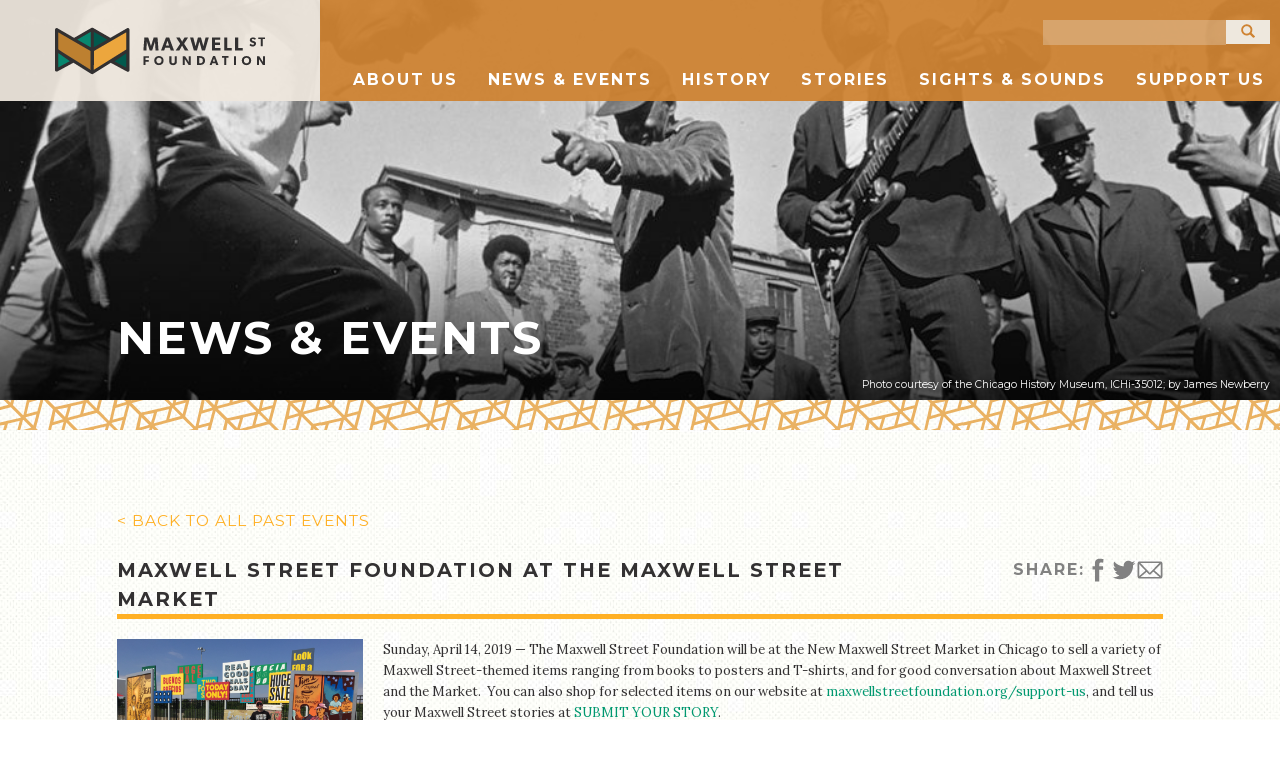

--- FILE ---
content_type: text/html; charset=UTF-8
request_url: https://maxwellstreetfoundation.org/events/maxwell-street-foundation-maxwell-street-market-8/
body_size: 18926
content:
<!doctype html><html lang="en-US"> <head> <meta charset="utf-8"> <meta http-equiv="x-ua-compatible" content="ie=edge"> <meta name="viewport" content="width=device-width, initial-scale=1"> <link href="https://fonts.googleapis.com/css?family=Lora:400,400i,700,700i|Montserrat:400,700" rel="stylesheet"> <meta name='robots' content='index, follow, max-image-preview:large, max-snippet:-1, max-video-preview:-1' /><title>Maxwell Street Foundation at the Maxwell Street Market - Maxwell Street Foundation</title><link rel="canonical" href="https://maxwellstreetfoundation.org/events/maxwell-street-foundation-maxwell-street-market-8/" /><meta property="og:locale" content="en_US" /><meta property="og:type" content="article" /><meta property="og:title" content="Maxwell Street Foundation at the Maxwell Street Market - Maxwell Street Foundation" /><meta property="og:description" content="Sunday, April 14, 2019 &#8212; The Maxwell Street Foundation will be at the New Maxwell Street Market in Chicago to sell a variety of Maxwell Street-themed items ranging from books to posters and T-shirts, and for good conversation about Maxwell Street and the Market.  You can also shop for selected items on our website at maxwellstreetfoundation.org/support-us, &hellip; Read More" /><meta property="og:url" content="https://maxwellstreetfoundation.org/events/maxwell-street-foundation-maxwell-street-market-8/" /><meta property="og:site_name" content="Maxwell Street Foundation" /><meta property="article:published_time" content="2019-03-05T03:55:15+00:00" /><meta property="article:modified_time" content="2019-03-13T02:18:48+00:00" /><meta property="og:image" content="https://maxwellstreetfoundation.org/wp-content/uploads/2017/06/IMG_5066-1024x768.jpg" /><meta property="og:image:width" content="1024" /><meta property="og:image:height" content="768" /><meta property="og:image:type" content="image/jpeg" /><meta name="twitter:card" content="summary" /><meta name="twitter:label1" content="Written by" /><meta name="twitter:data1" content="Laura Kamedulski" /><meta name="twitter:label2" content="Est. reading time" /><meta name="twitter:data2" content="1 minute" /><script type="application/ld+json" class="yoast-schema-graph">{"@context":"https://schema.org","@graph":[{"@type":"WebSite","@id":"https://maxwellstreetfoundation.org/#website","url":"https://maxwellstreetfoundation.org/","name":"Maxwell Street Foundation","description":"Many cultures, many dreams, one street","potentialAction":[{"@type":"SearchAction","target":{"@type":"EntryPoint","urlTemplate":"https://maxwellstreetfoundation.org/?s={search_term_string}"},"query-input":"required name=search_term_string"}],"inLanguage":"en-US"},{"@type":"ImageObject","@id":"https://maxwellstreetfoundation.org/events/maxwell-street-foundation-maxwell-street-market-8/#primaryimage","inLanguage":"en-US","url":"https://maxwellstreetfoundation.org/wp-content/uploads/2017/06/IMG_5066.jpg","contentUrl":"https://maxwellstreetfoundation.org/wp-content/uploads/2017/06/IMG_5066.jpg","width":3264,"height":2448},{"@type":"WebPage","@id":"https://maxwellstreetfoundation.org/events/maxwell-street-foundation-maxwell-street-market-8/#webpage","url":"https://maxwellstreetfoundation.org/events/maxwell-street-foundation-maxwell-street-market-8/","name":"Maxwell Street Foundation at the Maxwell Street Market - Maxwell Street Foundation","isPartOf":{"@id":"https://maxwellstreetfoundation.org/#website"},"primaryImageOfPage":{"@id":"https://maxwellstreetfoundation.org/events/maxwell-street-foundation-maxwell-street-market-8/#primaryimage"},"datePublished":"2019-03-05T03:55:15+00:00","dateModified":"2019-03-13T02:18:48+00:00","author":{"@id":"https://maxwellstreetfoundation.org/#/schema/person/415d230b467797ebf67de00ec7a867c4"},"breadcrumb":{"@id":"https://maxwellstreetfoundation.org/events/maxwell-street-foundation-maxwell-street-market-8/#breadcrumb"},"inLanguage":"en-US","potentialAction":[{"@type":"ReadAction","target":["https://maxwellstreetfoundation.org/events/maxwell-street-foundation-maxwell-street-market-8/"]}]},{"@type":"BreadcrumbList","@id":"https://maxwellstreetfoundation.org/events/maxwell-street-foundation-maxwell-street-market-8/#breadcrumb","itemListElement":[{"@type":"ListItem","position":1,"name":"Home","item":"https://maxwellstreetfoundation.org/"},{"@type":"ListItem","position":2,"name":"Main Feed","item":"https://maxwellstreetfoundation.org/main-feed/"},{"@type":"ListItem","position":3,"name":"Maxwell Street Foundation at the Maxwell Street Market"}]},{"@type":"Person","@id":"https://maxwellstreetfoundation.org/#/schema/person/415d230b467797ebf67de00ec7a867c4","name":"Laura Kamedulski","image":{"@type":"ImageObject","@id":"https://maxwellstreetfoundation.org/#personlogo","inLanguage":"en-US","url":"https://secure.gravatar.com/avatar/18329923a6023c6c4f18f688a0b4b720?s=96&d=mm&r=g","contentUrl":"https://secure.gravatar.com/avatar/18329923a6023c6c4f18f688a0b4b720?s=96&d=mm&r=g","caption":"Laura Kamedulski"},"url":"https://maxwellstreetfoundation.org/author/laurakamedulski/"}]}</script><meta http-equiv="x-dns-prefetch-control" content="on"><script type="text/javascript">var gform;gform||(document.addEventListener("gform_main_scripts_loaded",function(){gform.scriptsLoaded=!0}),window.addEventListener("DOMContentLoaded",function(){gform.domLoaded=!0}),gform={domLoaded:!1,scriptsLoaded:!1,initializeOnLoaded:function(o){gform.domLoaded&&gform.scriptsLoaded?o():!gform.domLoaded&&gform.scriptsLoaded?window.addEventListener("DOMContentLoaded",o):document.addEventListener("gform_main_scripts_loaded",o)},hooks:{action:{},filter:{}},addAction:function(o,n,r,t){gform.addHook("action",o,n,r,t)},addFilter:function(o,n,r,t){gform.addHook("filter",o,n,r,t)},doAction:function(o){gform.doHook("action",o,arguments)},applyFilters:function(o){return gform.doHook("filter",o,arguments)},removeAction:function(o,n){gform.removeHook("action",o,n)},removeFilter:function(o,n,r){gform.removeHook("filter",o,n,r)},addHook:function(o,n,r,t,i){null==gform.hooks[o][n]&&(gform.hooks[o][n]=[]);var e=gform.hooks[o][n];null==i&&(i=n+"_"+e.length),gform.hooks[o][n].push({tag:i,callable:r,priority:t=null==t?10:t})},doHook:function(n,o,r){var t;if(r=Array.prototype.slice.call(r,1),null!=gform.hooks[n][o]&&((o=gform.hooks[n][o]).sort(function(o,n){return o.priority-n.priority}),o.forEach(function(o){"function"!=typeof(t=o.callable)&&(t=window[t]),"action"==n?t.apply(null,r):r[0]=t.apply(null,r)})),"filter"==n)return r[0]},removeHook:function(o,n,t,i){var r;null!=gform.hooks[o][n]&&(r=(r=gform.hooks[o][n]).filter(function(o,n,r){return!!(null!=i&&i!=o.tag||null!=t&&t!=o.priority)}),gform.hooks[o][n]=r)}});</script><link href="https://app.ecwid.com" rel="preconnect" crossorigin /><link href="https://ecomm.events" rel="preconnect" crossorigin /><link href="https://d1q3axnfhmyveb.cloudfront.net" rel="preconnect" crossorigin /><link href="https://dqzrr9k4bjpzk.cloudfront.net" rel="preconnect" crossorigin /><link href="https://d3j0zfs7paavns.cloudfront.net" rel="preconnect" crossorigin><link rel="prefetch" href="https://app.ecwid.com/script.js?11027034&data_platform=wporg&lang=en" /><link rel="prerender" href="https://maxwellstreetfoundation.org/store/" /><link rel='dns-prefetch' href='//cdnjs.cloudflare.com' /><link rel='dns-prefetch' href='//unpkg.com' /><link rel='dns-prefetch' href='//cdn.jsdelivr.net' /><link rel='dns-prefetch' href='//s.w.org' /><link rel="alternate" type="application/rss+xml" title="Maxwell Street Foundation &raquo; Maxwell Street Foundation at the Maxwell Street Market Comments Feed" href="https://maxwellstreetfoundation.org/events/maxwell-street-foundation-maxwell-street-market-8/feed/" /><script type="text/javascript">window._wpemojiSettings = {"baseUrl":"https:\/\/s.w.org\/images\/core\/emoji\/13.1.0\/72x72\/","ext":".png","svgUrl":"https:\/\/s.w.org\/images\/core\/emoji\/13.1.0\/svg\/","svgExt":".svg","source":{"concatemoji":"https:\/\/maxwellstreetfoundation.org\/wp-includes\/js\/wp-emoji-release.min.js?ver=5.8.12"}};!function(e,a,t){var n,r,o,i=a.createElement("canvas"),p=i.getContext&&i.getContext("2d");function s(e,t){var a=String.fromCharCode;p.clearRect(0,0,i.width,i.height),p.fillText(a.apply(this,e),0,0);e=i.toDataURL();return p.clearRect(0,0,i.width,i.height),p.fillText(a.apply(this,t),0,0),e===i.toDataURL()}function c(e){var t=a.createElement("script");t.src=e,t.defer=t.type="text/javascript",a.getElementsByTagName("head")[0].appendChild(t)}for(o=Array("flag","emoji"),t.supports={everything:!0,everythingExceptFlag:!0},r=0;r<o.length;r++)t.supports[o[r]]=function(e){if(!p||!p.fillText)return!1;switch(p.textBaseline="top",p.font="600 32px Arial",e){case"flag":return s([127987,65039,8205,9895,65039],[127987,65039,8203,9895,65039])?!1:!s([55356,56826,55356,56819],[55356,56826,8203,55356,56819])&&!s([55356,57332,56128,56423,56128,56418,56128,56421,56128,56430,56128,56423,56128,56447],[55356,57332,8203,56128,56423,8203,56128,56418,8203,56128,56421,8203,56128,56430,8203,56128,56423,8203,56128,56447]);case"emoji":return!s([10084,65039,8205,55357,56613],[10084,65039,8203,55357,56613])}return!1}(o[r]),t.supports.everything=t.supports.everything&&t.supports[o[r]],"flag"!==o[r]&&(t.supports.everythingExceptFlag=t.supports.everythingExceptFlag&&t.supports[o[r]]);t.supports.everythingExceptFlag=t.supports.everythingExceptFlag&&!t.supports.flag,t.DOMReady=!1,t.readyCallback=function(){t.DOMReady=!0},t.supports.everything||(n=function(){t.readyCallback()},a.addEventListener?(a.addEventListener("DOMContentLoaded",n,!1),e.addEventListener("load",n,!1)):(e.attachEvent("onload",n),a.attachEvent("onreadystatechange",function(){"complete"===a.readyState&&t.readyCallback()})),(n=t.source||{}).concatemoji?c(n.concatemoji):n.wpemoji&&n.twemoji&&(c(n.twemoji),c(n.wpemoji)))}(window,document,window._wpemojiSettings);</script><style type="text/css">img.wp-smiley,img.emoji{display:inline !important;border:none !important;box-shadow:none !important;height:1em !important;width:1em !important;margin:0 .07em !important;vertical-align:-0.1em !important;background:none !important;padding:0 !important}</style><link rel='stylesheet' id='wp-block-library-css' href='https://maxwellstreetfoundation.org/wp-includes/css/dist/block-library/style.min.css?ver=5.8.12' type='text/css' media='all' /><link rel='stylesheet' id='ecwid-css-css' href='https://maxwellstreetfoundation.org/wp-content/plugins/ecwid-shopping-cart/css/frontend.css?ver=6.10.18' type='text/css' media='all' /><style id='extendify-utilities-inline-css' type='text/css'>.ext-absolute{position:absolute!important}.ext-relative{position:relative!important}.ext-top-base{top:var(--wp--style--block-gap,1.75rem)!important}.ext-top-lg{top:var(--extendify--spacing--large)!important}.ext--top-base{top:calc(var(--wp--style--block-gap,1.75rem)*-1)!important}.ext--top-lg{top:calc(var(--extendify--spacing--large)*-1)!important}.ext-right-base{right:var(--wp--style--block-gap,1.75rem)!important}.ext-right-lg{right:var(--extendify--spacing--large)!important}.ext--right-base{right:calc(var(--wp--style--block-gap,1.75rem)*-1)!important}.ext--right-lg{right:calc(var(--extendify--spacing--large)*-1)!important}.ext-bottom-base{bottom:var(--wp--style--block-gap,1.75rem)!important}.ext-bottom-lg{bottom:var(--extendify--spacing--large)!important}.ext--bottom-base{bottom:calc(var(--wp--style--block-gap,1.75rem)*-1)!important}.ext--bottom-lg{bottom:calc(var(--extendify--spacing--large)*-1)!important}.ext-left-base{left:var(--wp--style--block-gap,1.75rem)!important}.ext-left-lg{left:var(--extendify--spacing--large)!important}.ext--left-base{left:calc(var(--wp--style--block-gap,1.75rem)*-1)!important}.ext--left-lg{left:calc(var(--extendify--spacing--large)*-1)!important}.ext-order-1{order:1!important}.ext-order-2{order:2!important}.ext-col-auto{grid-column:auto!important}.ext-col-span-1{grid-column:span 1/span 1!important}.ext-col-span-2{grid-column:span 2/span 2!important}.ext-col-span-3{grid-column:span 3/span 3!important}.ext-col-span-4{grid-column:span 4/span 4!important}.ext-col-span-5{grid-column:span 5/span 5!important}.ext-col-span-6{grid-column:span 6/span 6!important}.ext-col-span-7{grid-column:span 7/span 7!important}.ext-col-span-8{grid-column:span 8/span 8!important}.ext-col-span-9{grid-column:span 9/span 9!important}.ext-col-span-10{grid-column:span 10/span 10!important}.ext-col-span-11{grid-column:span 11/span 11!important}.ext-col-span-12{grid-column:span 12/span 12!important}.ext-col-span-full{grid-column:1/-1!important}.ext-col-start-1{grid-column-start:1!important}.ext-col-start-2{grid-column-start:2!important}.ext-col-start-3{grid-column-start:3!important}.ext-col-start-4{grid-column-start:4!important}.ext-col-start-5{grid-column-start:5!important}.ext-col-start-6{grid-column-start:6!important}.ext-col-start-7{grid-column-start:7!important}.ext-col-start-8{grid-column-start:8!important}.ext-col-start-9{grid-column-start:9!important}.ext-col-start-10{grid-column-start:10!important}.ext-col-start-11{grid-column-start:11!important}.ext-col-start-12{grid-column-start:12!important}.ext-col-start-13{grid-column-start:13!important}.ext-col-start-auto{grid-column-start:auto!important}.ext-col-end-1{grid-column-end:1!important}.ext-col-end-2{grid-column-end:2!important}.ext-col-end-3{grid-column-end:3!important}.ext-col-end-4{grid-column-end:4!important}.ext-col-end-5{grid-column-end:5!important}.ext-col-end-6{grid-column-end:6!important}.ext-col-end-7{grid-column-end:7!important}.ext-col-end-8{grid-column-end:8!important}.ext-col-end-9{grid-column-end:9!important}.ext-col-end-10{grid-column-end:10!important}.ext-col-end-11{grid-column-end:11!important}.ext-col-end-12{grid-column-end:12!important}.ext-col-end-13{grid-column-end:13!important}.ext-col-end-auto{grid-column-end:auto!important}.ext-row-auto{grid-row:auto!important}.ext-row-span-1{grid-row:span 1/span 1!important}.ext-row-span-2{grid-row:span 2/span 2!important}.ext-row-span-3{grid-row:span 3/span 3!important}.ext-row-span-4{grid-row:span 4/span 4!important}.ext-row-span-5{grid-row:span 5/span 5!important}.ext-row-span-6{grid-row:span 6/span 6!important}.ext-row-span-full{grid-row:1/-1!important}.ext-row-start-1{grid-row-start:1!important}.ext-row-start-2{grid-row-start:2!important}.ext-row-start-3{grid-row-start:3!important}.ext-row-start-4{grid-row-start:4!important}.ext-row-start-5{grid-row-start:5!important}.ext-row-start-6{grid-row-start:6!important}.ext-row-start-7{grid-row-start:7!important}.ext-row-start-auto{grid-row-start:auto!important}.ext-row-end-1{grid-row-end:1!important}.ext-row-end-2{grid-row-end:2!important}.ext-row-end-3{grid-row-end:3!important}.ext-row-end-4{grid-row-end:4!important}.ext-row-end-5{grid-row-end:5!important}.ext-row-end-6{grid-row-end:6!important}.ext-row-end-7{grid-row-end:7!important}.ext-row-end-auto{grid-row-end:auto!important}.ext-m-0:not([style*=margin]){margin:0!important}.ext-m-auto:not([style*=margin]){margin:auto!important}.ext-m-base:not([style*=margin]){margin:var(--wp--style--block-gap,1.75rem)!important}.ext-m-lg:not([style*=margin]){margin:var(--extendify--spacing--large)!important}.ext--m-base:not([style*=margin]){margin:calc(var(--wp--style--block-gap,1.75rem)*-1)!important}.ext--m-lg:not([style*=margin]){margin:calc(var(--extendify--spacing--large)*-1)!important}.ext-mx-0:not([style*=margin]){margin-left:0!important;margin-right:0!important}.ext-mx-auto:not([style*=margin]){margin-left:auto!important;margin-right:auto!important}.ext-mx-base:not([style*=margin]){margin-left:var(--wp--style--block-gap,1.75rem)!important;margin-right:var(--wp--style--block-gap,1.75rem)!important}.ext-mx-lg:not([style*=margin]){margin-left:var(--extendify--spacing--large)!important;margin-right:var(--extendify--spacing--large)!important}.ext--mx-base:not([style*=margin]){margin-left:calc(var(--wp--style--block-gap,1.75rem)*-1)!important;margin-right:calc(var(--wp--style--block-gap,1.75rem)*-1)!important}.ext--mx-lg:not([style*=margin]){margin-left:calc(var(--extendify--spacing--large)*-1)!important;margin-right:calc(var(--extendify--spacing--large)*-1)!important}.ext-my-0:not([style*=margin]){margin-bottom:0!important;margin-top:0!important}.ext-my-auto:not([style*=margin]){margin-bottom:auto!important;margin-top:auto!important}.ext-my-base:not([style*=margin]){margin-bottom:var(--wp--style--block-gap,1.75rem)!important;margin-top:var(--wp--style--block-gap,1.75rem)!important}.ext-my-lg:not([style*=margin]){margin-bottom:var(--extendify--spacing--large)!important;margin-top:var(--extendify--spacing--large)!important}.ext--my-base:not([style*=margin]){margin-bottom:calc(var(--wp--style--block-gap,1.75rem)*-1)!important;margin-top:calc(var(--wp--style--block-gap,1.75rem)*-1)!important}.ext--my-lg:not([style*=margin]){margin-bottom:calc(var(--extendify--spacing--large)*-1)!important;margin-top:calc(var(--extendify--spacing--large)*-1)!important}.ext-mt-0:not([style*=margin]){margin-top:0!important}.ext-mt-auto:not([style*=margin]){margin-top:auto!important}.ext-mt-base:not([style*=margin]){margin-top:var(--wp--style--block-gap,1.75rem)!important}.ext-mt-lg:not([style*=margin]){margin-top:var(--extendify--spacing--large)!important}.ext--mt-base:not([style*=margin]){margin-top:calc(var(--wp--style--block-gap,1.75rem)*-1)!important}.ext--mt-lg:not([style*=margin]){margin-top:calc(var(--extendify--spacing--large)*-1)!important}.ext-mr-0:not([style*=margin]){margin-right:0!important}.ext-mr-auto:not([style*=margin]){margin-right:auto!important}.ext-mr-base:not([style*=margin]){margin-right:var(--wp--style--block-gap,1.75rem)!important}.ext-mr-lg:not([style*=margin]){margin-right:var(--extendify--spacing--large)!important}.ext--mr-base:not([style*=margin]){margin-right:calc(var(--wp--style--block-gap,1.75rem)*-1)!important}.ext--mr-lg:not([style*=margin]){margin-right:calc(var(--extendify--spacing--large)*-1)!important}.ext-mb-0:not([style*=margin]){margin-bottom:0!important}.ext-mb-auto:not([style*=margin]){margin-bottom:auto!important}.ext-mb-base:not([style*=margin]){margin-bottom:var(--wp--style--block-gap,1.75rem)!important}.ext-mb-lg:not([style*=margin]){margin-bottom:var(--extendify--spacing--large)!important}.ext--mb-base:not([style*=margin]){margin-bottom:calc(var(--wp--style--block-gap,1.75rem)*-1)!important}.ext--mb-lg:not([style*=margin]){margin-bottom:calc(var(--extendify--spacing--large)*-1)!important}.ext-ml-0:not([style*=margin]){margin-left:0!important}.ext-ml-auto:not([style*=margin]){margin-left:auto!important}.ext-ml-base:not([style*=margin]){margin-left:var(--wp--style--block-gap,1.75rem)!important}.ext-ml-lg:not([style*=margin]){margin-left:var(--extendify--spacing--large)!important}.ext--ml-base:not([style*=margin]){margin-left:calc(var(--wp--style--block-gap,1.75rem)*-1)!important}.ext--ml-lg:not([style*=margin]){margin-left:calc(var(--extendify--spacing--large)*-1)!important}.ext-block{display:block!important}.ext-inline-block{display:inline-block!important}.ext-inline{display:inline!important}.ext-flex{display:flex!important}.ext-inline-flex{display:inline-flex!important}.ext-grid{display:grid!important}.ext-inline-grid{display:inline-grid!important}.ext-hidden{display:none!important}.ext-w-auto{width:auto!important}.ext-w-full{width:100%!important}.ext-max-w-full{max-width:100%!important}.ext-flex-1{flex:1 1 0%!important}.ext-flex-auto{flex:1 1 auto!important}.ext-flex-initial{flex:0 1 auto!important}.ext-flex-none{flex:none!important}.ext-flex-shrink-0{flex-shrink:0!important}.ext-flex-shrink{flex-shrink:1!important}.ext-flex-grow-0{flex-grow:0!important}.ext-flex-grow{flex-grow:1!important}.ext-list-none{list-style-type:none!important}.ext-grid-cols-1{grid-template-columns:repeat(1,minmax(0,1fr))!important}.ext-grid-cols-2{grid-template-columns:repeat(2,minmax(0,1fr))!important}.ext-grid-cols-3{grid-template-columns:repeat(3,minmax(0,1fr))!important}.ext-grid-cols-4{grid-template-columns:repeat(4,minmax(0,1fr))!important}.ext-grid-cols-5{grid-template-columns:repeat(5,minmax(0,1fr))!important}.ext-grid-cols-6{grid-template-columns:repeat(6,minmax(0,1fr))!important}.ext-grid-cols-7{grid-template-columns:repeat(7,minmax(0,1fr))!important}.ext-grid-cols-8{grid-template-columns:repeat(8,minmax(0,1fr))!important}.ext-grid-cols-9{grid-template-columns:repeat(9,minmax(0,1fr))!important}.ext-grid-cols-10{grid-template-columns:repeat(10,minmax(0,1fr))!important}.ext-grid-cols-11{grid-template-columns:repeat(11,minmax(0,1fr))!important}.ext-grid-cols-12{grid-template-columns:repeat(12,minmax(0,1fr))!important}.ext-grid-cols-none{grid-template-columns:none!important}.ext-grid-rows-1{grid-template-rows:repeat(1,minmax(0,1fr))!important}.ext-grid-rows-2{grid-template-rows:repeat(2,minmax(0,1fr))!important}.ext-grid-rows-3{grid-template-rows:repeat(3,minmax(0,1fr))!important}.ext-grid-rows-4{grid-template-rows:repeat(4,minmax(0,1fr))!important}.ext-grid-rows-5{grid-template-rows:repeat(5,minmax(0,1fr))!important}.ext-grid-rows-6{grid-template-rows:repeat(6,minmax(0,1fr))!important}.ext-grid-rows-none{grid-template-rows:none!important}.ext-flex-row{flex-direction:row!important}.ext-flex-row-reverse{flex-direction:row-reverse!important}.ext-flex-col{flex-direction:column!important}.ext-flex-col-reverse{flex-direction:column-reverse!important}.ext-flex-wrap{flex-wrap:wrap!important}.ext-flex-wrap-reverse{flex-wrap:wrap-reverse!important}.ext-flex-nowrap{flex-wrap:nowrap!important}.ext-items-start{align-items:flex-start!important}.ext-items-end{align-items:flex-end!important}.ext-items-center{align-items:center!important}.ext-items-baseline{align-items:baseline!important}.ext-items-stretch{align-items:stretch!important}.ext-justify-start{justify-content:flex-start!important}.ext-justify-end{justify-content:flex-end!important}.ext-justify-center{justify-content:center!important}.ext-justify-between{justify-content:space-between!important}.ext-justify-around{justify-content:space-around!important}.ext-justify-evenly{justify-content:space-evenly!important}.ext-justify-items-start{justify-items:start!important}.ext-justify-items-end{justify-items:end!important}.ext-justify-items-center{justify-items:center!important}.ext-justify-items-stretch{justify-items:stretch!important}.ext-gap-0{gap:0!important}.ext-gap-base{gap:var(--wp--style--block-gap,1.75rem)!important}.ext-gap-lg{gap:var(--extendify--spacing--large)!important}.ext-gap-x-0{-moz-column-gap:0!important;column-gap:0!important}.ext-gap-x-base{-moz-column-gap:var(--wp--style--block-gap,1.75rem)!important;column-gap:var(--wp--style--block-gap,1.75rem)!important}.ext-gap-x-lg{-moz-column-gap:var(--extendify--spacing--large)!important;column-gap:var(--extendify--spacing--large)!important}.ext-gap-y-0{row-gap:0!important}.ext-gap-y-base{row-gap:var(--wp--style--block-gap,1.75rem)!important}.ext-gap-y-lg{row-gap:var(--extendify--spacing--large)!important}.ext-justify-self-auto{justify-self:auto!important}.ext-justify-self-start{justify-self:start!important}.ext-justify-self-end{justify-self:end!important}.ext-justify-self-center{justify-self:center!important}.ext-justify-self-stretch{justify-self:stretch!important}.ext-rounded-none{border-radius:0!important}.ext-rounded-full{border-radius:9999px!important}.ext-rounded-t-none{border-top-left-radius:0!important;border-top-right-radius:0!important}.ext-rounded-t-full{border-top-left-radius:9999px!important;border-top-right-radius:9999px!important}.ext-rounded-r-none{border-bottom-right-radius:0!important;border-top-right-radius:0!important}.ext-rounded-r-full{border-bottom-right-radius:9999px!important;border-top-right-radius:9999px!important}.ext-rounded-b-none{border-bottom-left-radius:0!important;border-bottom-right-radius:0!important}.ext-rounded-b-full{border-bottom-left-radius:9999px!important;border-bottom-right-radius:9999px!important}.ext-rounded-l-none{border-bottom-left-radius:0!important;border-top-left-radius:0!important}.ext-rounded-l-full{border-bottom-left-radius:9999px!important;border-top-left-radius:9999px!important}.ext-rounded-tl-none{border-top-left-radius:0!important}.ext-rounded-tl-full{border-top-left-radius:9999px!important}.ext-rounded-tr-none{border-top-right-radius:0!important}.ext-rounded-tr-full{border-top-right-radius:9999px!important}.ext-rounded-br-none{border-bottom-right-radius:0!important}.ext-rounded-br-full{border-bottom-right-radius:9999px!important}.ext-rounded-bl-none{border-bottom-left-radius:0!important}.ext-rounded-bl-full{border-bottom-left-radius:9999px!important}.ext-border-0{border-width:0!important}.ext-border-t-0{border-top-width:0!important}.ext-border-r-0{border-right-width:0!important}.ext-border-b-0{border-bottom-width:0!important}.ext-border-l-0{border-left-width:0!important}.ext-p-0:not([style*=padding]){padding:0!important}.ext-p-base:not([style*=padding]){padding:var(--wp--style--block-gap,1.75rem)!important}.ext-p-lg:not([style*=padding]){padding:var(--extendify--spacing--large)!important}.ext-px-0:not([style*=padding]){padding-left:0!important;padding-right:0!important}.ext-px-base:not([style*=padding]){padding-left:var(--wp--style--block-gap,1.75rem)!important;padding-right:var(--wp--style--block-gap,1.75rem)!important}.ext-px-lg:not([style*=padding]){padding-left:var(--extendify--spacing--large)!important;padding-right:var(--extendify--spacing--large)!important}.ext-py-0:not([style*=padding]){padding-bottom:0!important;padding-top:0!important}.ext-py-base:not([style*=padding]){padding-bottom:var(--wp--style--block-gap,1.75rem)!important;padding-top:var(--wp--style--block-gap,1.75rem)!important}.ext-py-lg:not([style*=padding]){padding-bottom:var(--extendify--spacing--large)!important;padding-top:var(--extendify--spacing--large)!important}.ext-pt-0:not([style*=padding]){padding-top:0!important}.ext-pt-base:not([style*=padding]){padding-top:var(--wp--style--block-gap,1.75rem)!important}.ext-pt-lg:not([style*=padding]){padding-top:var(--extendify--spacing--large)!important}.ext-pr-0:not([style*=padding]){padding-right:0!important}.ext-pr-base:not([style*=padding]){padding-right:var(--wp--style--block-gap,1.75rem)!important}.ext-pr-lg:not([style*=padding]){padding-right:var(--extendify--spacing--large)!important}.ext-pb-0:not([style*=padding]){padding-bottom:0!important}.ext-pb-base:not([style*=padding]){padding-bottom:var(--wp--style--block-gap,1.75rem)!important}.ext-pb-lg:not([style*=padding]){padding-bottom:var(--extendify--spacing--large)!important}.ext-pl-0:not([style*=padding]){padding-left:0!important}.ext-pl-base:not([style*=padding]){padding-left:var(--wp--style--block-gap,1.75rem)!important}.ext-pl-lg:not([style*=padding]){padding-left:var(--extendify--spacing--large)!important}.ext-text-left{text-align:left!important}.ext-text-center{text-align:center!important}.ext-text-right{text-align:right!important}.ext-leading-none{line-height:1!important}.ext-leading-tight{line-height:1.25!important}.ext-leading-snug{line-height:1.375!important}.ext-leading-normal{line-height:1.5!important}.ext-leading-relaxed{line-height:1.625!important}.ext-leading-loose{line-height:2!important}.clip-path--rhombus img{-webkit-clip-path:polygon(15% 6%,80% 29%,84% 93%,23% 69%);clip-path:polygon(15% 6%,80% 29%,84% 93%,23% 69%)}.clip-path--diamond img{-webkit-clip-path:polygon(5% 29%,60% 2%,91% 64%,36% 89%);clip-path:polygon(5% 29%,60% 2%,91% 64%,36% 89%)}.clip-path--rhombus-alt img{-webkit-clip-path:polygon(14% 9%,85% 24%,91% 89%,19% 76%);clip-path:polygon(14% 9%,85% 24%,91% 89%,19% 76%)}.wp-block-columns[class*=fullwidth-cols]{margin-bottom:unset}.wp-block-column.editor\:pointer-events-none{margin-bottom:0!important;margin-top:0!important}.is-root-container.block-editor-block-list__layout>[data-align=full]:not(:first-of-type)>.wp-block-column.editor\:pointer-events-none,.is-root-container.block-editor-block-list__layout>[data-align=wide]>.wp-block-column.editor\:pointer-events-none{margin-top:calc(var(--wp--style--block-gap,28px)*-1)!important}.ext .wp-block-columns .wp-block-column[style*=padding]{padding-left:0!important;padding-right:0!important}.ext .wp-block-columns+.wp-block-columns:not([class*=mt-]):not([class*=my-]):not([style*=margin]){margin-top:0!important}[class*=fullwidth-cols] .wp-block-column:first-child,[class*=fullwidth-cols] .wp-block-group:first-child{margin-top:0}[class*=fullwidth-cols] .wp-block-column:last-child,[class*=fullwidth-cols] .wp-block-group:last-child{margin-bottom:0}[class*=fullwidth-cols] .wp-block-column:first-child>*,[class*=fullwidth-cols] .wp-block-column>:first-child{margin-top:0}.ext .is-not-stacked-on-mobile .wp-block-column,[class*=fullwidth-cols] .wp-block-column>:last-child{margin-bottom:0}.wp-block-columns[class*=fullwidth-cols]:not(.is-not-stacked-on-mobile)>.wp-block-column:not(:last-child){margin-bottom:var(--wp--style--block-gap,1.75rem)}@media (min-width:782px){.wp-block-columns[class*=fullwidth-cols]:not(.is-not-stacked-on-mobile)>.wp-block-column:not(:last-child){margin-bottom:0}}.wp-block-columns[class*=fullwidth-cols].is-not-stacked-on-mobile>.wp-block-column{margin-bottom:0!important}@media (min-width:600px) and (max-width:781px){.wp-block-columns[class*=fullwidth-cols]:not(.is-not-stacked-on-mobile)>.wp-block-column:nth-child(2n){margin-left:var(--wp--style--block-gap,2em)}}@media (max-width:781px){.tablet\:fullwidth-cols.wp-block-columns:not(.is-not-stacked-on-mobile){flex-wrap:wrap}.tablet\:fullwidth-cols.wp-block-columns:not(.is-not-stacked-on-mobile)>.wp-block-column,.tablet\:fullwidth-cols.wp-block-columns:not(.is-not-stacked-on-mobile)>.wp-block-column:not([style*=margin]){margin-left:0!important}.tablet\:fullwidth-cols.wp-block-columns:not(.is-not-stacked-on-mobile)>.wp-block-column{flex-basis:100%!important}}@media (max-width:1079px){.desktop\:fullwidth-cols.wp-block-columns:not(.is-not-stacked-on-mobile){flex-wrap:wrap}.desktop\:fullwidth-cols.wp-block-columns:not(.is-not-stacked-on-mobile)>.wp-block-column,.desktop\:fullwidth-cols.wp-block-columns:not(.is-not-stacked-on-mobile)>.wp-block-column:not([style*=margin]){margin-left:0!important}.desktop\:fullwidth-cols.wp-block-columns:not(.is-not-stacked-on-mobile)>.wp-block-column{flex-basis:100%!important}.desktop\:fullwidth-cols.wp-block-columns:not(.is-not-stacked-on-mobile)>.wp-block-column:not(:last-child){margin-bottom:var(--wp--style--block-gap,1.75rem)!important}}.direction-rtl{direction:rtl}.direction-ltr{direction:ltr}.is-style-inline-list{padding-left:0!important}.is-style-inline-list li{list-style-type:none!important}@media (min-width:782px){.is-style-inline-list li{display:inline!important;margin-right:var(--wp--style--block-gap,1.75rem)!important}}@media (min-width:782px){.is-style-inline-list li:first-child{margin-left:0!important}}@media (min-width:782px){.is-style-inline-list li:last-child{margin-right:0!important}}.bring-to-front{position:relative;z-index:10}.text-stroke{-webkit-text-stroke-color:var(--wp--preset--color--background)}.text-stroke,.text-stroke--primary{-webkit-text-stroke-width:var(--wp--custom--typography--text-stroke-width,2px)}.text-stroke--primary{-webkit-text-stroke-color:var(--wp--preset--color--primary)}.text-stroke--secondary{-webkit-text-stroke-width:var(--wp--custom--typography--text-stroke-width,2px);-webkit-text-stroke-color:var(--wp--preset--color--secondary)}.editor\:no-caption .block-editor-rich-text__editable{display:none!important}.editor\:no-inserter .wp-block-column:not(.is-selected)>.block-list-appender,.editor\:no-inserter .wp-block-cover__inner-container>.block-list-appender,.editor\:no-inserter .wp-block-group__inner-container>.block-list-appender,.editor\:no-inserter>.block-list-appender{display:none}.editor\:no-resize .components-resizable-box__handle,.editor\:no-resize .components-resizable-box__handle:after,.editor\:no-resize .components-resizable-box__side-handle:before{display:none;pointer-events:none}.editor\:no-resize .components-resizable-box__container{display:block}.editor\:pointer-events-none{pointer-events:none}.is-style-angled{justify-content:flex-end}.ext .is-style-angled>[class*=_inner-container],.is-style-angled{align-items:center}.is-style-angled .wp-block-cover__image-background,.is-style-angled .wp-block-cover__video-background{-webkit-clip-path:polygon(0 0,30% 0,50% 100%,0 100%);clip-path:polygon(0 0,30% 0,50% 100%,0 100%);z-index:1}@media (min-width:782px){.is-style-angled .wp-block-cover__image-background,.is-style-angled .wp-block-cover__video-background{-webkit-clip-path:polygon(0 0,55% 0,65% 100%,0 100%);clip-path:polygon(0 0,55% 0,65% 100%,0 100%)}}.has-foreground-color{color:var(--wp--preset--color--foreground,#000)!important}.has-foreground-background-color{background-color:var(--wp--preset--color--foreground,#000)!important}.has-background-color{color:var(--wp--preset--color--background,#fff)!important}.has-background-background-color{background-color:var(--wp--preset--color--background,#fff)!important}.has-primary-color{color:var(--wp--preset--color--primary,#4b5563)!important}.has-primary-background-color{background-color:var(--wp--preset--color--primary,#4b5563)!important}.has-secondary-color{color:var(--wp--preset--color--secondary,#9ca3af)!important}.has-secondary-background-color{background-color:var(--wp--preset--color--secondary,#9ca3af)!important}.ext.has-text-color h1,.ext.has-text-color h2,.ext.has-text-color h3,.ext.has-text-color h4,.ext.has-text-color h5,.ext.has-text-color h6,.ext.has-text-color p{color:currentColor}.has-white-color{color:var(--wp--preset--color--white,#fff)!important}.has-black-color{color:var(--wp--preset--color--black,#000)!important}.has-ext-foreground-background-color{background-color:var(--wp--preset--color--foreground,var(--wp--preset--color--black,#000))!important}.has-ext-primary-background-color{background-color:var(--wp--preset--color--primary,var(--wp--preset--color--cyan-bluish-gray,#000))!important}.wp-block-button__link.has-black-background-color{border-color:var(--wp--preset--color--black,#000)}.wp-block-button__link.has-white-background-color{border-color:var(--wp--preset--color--white,#fff)}.has-ext-small-font-size{font-size:var(--wp--preset--font-size--ext-small)!important}.has-ext-medium-font-size{font-size:var(--wp--preset--font-size--ext-medium)!important}.has-ext-large-font-size{font-size:var(--wp--preset--font-size--ext-large)!important;line-height:1.2}.has-ext-x-large-font-size{font-size:var(--wp--preset--font-size--ext-x-large)!important;line-height:1}.has-ext-xx-large-font-size{font-size:var(--wp--preset--font-size--ext-xx-large)!important;line-height:1}.has-ext-x-large-font-size:not([style*=line-height]),.has-ext-xx-large-font-size:not([style*=line-height]){line-height:1.1}.ext .wp-block-group>*{margin-bottom:0;margin-top:0}.ext .wp-block-group>*+*{margin-bottom:0}.ext .wp-block-group>*+*,.ext h2{margin-top:var(--wp--style--block-gap,1.75rem)}.ext h2{margin-bottom:var(--wp--style--block-gap,1.75rem)}.has-ext-x-large-font-size+h3,.has-ext-x-large-font-size+p{margin-top:.5rem}.ext .wp-block-buttons>.wp-block-button.wp-block-button__width-25{min-width:12rem;width:calc(25% - var(--wp--style--block-gap,.5em)*.75)}.ext .ext-grid>[class*=_inner-container]{display:grid}.ext>[class*=_inner-container]>.ext-grid:not([class*=columns]),.ext>[class*=_inner-container]>.wp-block>.ext-grid:not([class*=columns]){display:initial!important}.ext .ext-grid-cols-1>[class*=_inner-container]{grid-template-columns:repeat(1,minmax(0,1fr))!important}.ext .ext-grid-cols-2>[class*=_inner-container]{grid-template-columns:repeat(2,minmax(0,1fr))!important}.ext .ext-grid-cols-3>[class*=_inner-container]{grid-template-columns:repeat(3,minmax(0,1fr))!important}.ext .ext-grid-cols-4>[class*=_inner-container]{grid-template-columns:repeat(4,minmax(0,1fr))!important}.ext .ext-grid-cols-5>[class*=_inner-container]{grid-template-columns:repeat(5,minmax(0,1fr))!important}.ext .ext-grid-cols-6>[class*=_inner-container]{grid-template-columns:repeat(6,minmax(0,1fr))!important}.ext .ext-grid-cols-7>[class*=_inner-container]{grid-template-columns:repeat(7,minmax(0,1fr))!important}.ext .ext-grid-cols-8>[class*=_inner-container]{grid-template-columns:repeat(8,minmax(0,1fr))!important}.ext .ext-grid-cols-9>[class*=_inner-container]{grid-template-columns:repeat(9,minmax(0,1fr))!important}.ext .ext-grid-cols-10>[class*=_inner-container]{grid-template-columns:repeat(10,minmax(0,1fr))!important}.ext .ext-grid-cols-11>[class*=_inner-container]{grid-template-columns:repeat(11,minmax(0,1fr))!important}.ext .ext-grid-cols-12>[class*=_inner-container]{grid-template-columns:repeat(12,minmax(0,1fr))!important}.ext .ext-grid-cols-13>[class*=_inner-container]{grid-template-columns:repeat(13,minmax(0,1fr))!important}.ext .ext-grid-cols-none>[class*=_inner-container]{grid-template-columns:none!important}.ext .ext-grid-rows-1>[class*=_inner-container]{grid-template-rows:repeat(1,minmax(0,1fr))!important}.ext .ext-grid-rows-2>[class*=_inner-container]{grid-template-rows:repeat(2,minmax(0,1fr))!important}.ext .ext-grid-rows-3>[class*=_inner-container]{grid-template-rows:repeat(3,minmax(0,1fr))!important}.ext .ext-grid-rows-4>[class*=_inner-container]{grid-template-rows:repeat(4,minmax(0,1fr))!important}.ext .ext-grid-rows-5>[class*=_inner-container]{grid-template-rows:repeat(5,minmax(0,1fr))!important}.ext .ext-grid-rows-6>[class*=_inner-container]{grid-template-rows:repeat(6,minmax(0,1fr))!important}.ext .ext-grid-rows-none>[class*=_inner-container]{grid-template-rows:none!important}.ext .ext-items-start>[class*=_inner-container]{align-items:flex-start!important}.ext .ext-items-end>[class*=_inner-container]{align-items:flex-end!important}.ext .ext-items-center>[class*=_inner-container]{align-items:center!important}.ext .ext-items-baseline>[class*=_inner-container]{align-items:baseline!important}.ext .ext-items-stretch>[class*=_inner-container]{align-items:stretch!important}.ext.wp-block-group>:last-child{margin-bottom:0}.ext .wp-block-group__inner-container{padding:0!important}.ext.has-background{padding-left:var(--wp--style--block-gap,1.75rem);padding-right:var(--wp--style--block-gap,1.75rem)}.ext [class*=inner-container]>.alignwide [class*=inner-container],.ext [class*=inner-container]>[data-align=wide] [class*=inner-container]{max-width:var(--responsive--alignwide-width,120rem)}.ext [class*=inner-container]>.alignwide [class*=inner-container]>*,.ext [class*=inner-container]>[data-align=wide] [class*=inner-container]>*{max-width:100%!important}.ext .wp-block-image{position:relative;text-align:center}.ext .wp-block-image img{display:inline-block;vertical-align:middle}body{--extendify--spacing--large:var(--wp--custom--spacing--large,clamp(2em,8vw,8em));--wp--preset--font-size--ext-small:1rem;--wp--preset--font-size--ext-medium:1.125rem;--wp--preset--font-size--ext-large:clamp(1.65rem,3.5vw,2.15rem);--wp--preset--font-size--ext-x-large:clamp(3rem,6vw,4.75rem);--wp--preset--font-size--ext-xx-large:clamp(3.25rem,7.5vw,5.75rem);--wp--preset--color--black:#000;--wp--preset--color--white:#fff}.ext *{box-sizing:border-box}.block-editor-block-preview__content-iframe .ext [data-type="core/spacer"] .components-resizable-box__container{background:transparent!important}.block-editor-block-preview__content-iframe .ext [data-type="core/spacer"] .block-library-spacer__resize-container:before{display:none!important}.ext .wp-block-group__inner-container figure.wp-block-gallery.alignfull{margin-bottom:unset;margin-top:unset}.ext .alignwide{margin-left:auto!important;margin-right:auto!important}.is-root-container.block-editor-block-list__layout>[data-align=full]:not(:first-of-type)>.ext-my-0,.is-root-container.block-editor-block-list__layout>[data-align=wide]>.ext-my-0:not([style*=margin]){margin-top:calc(var(--wp--style--block-gap,28px)*-1)!important}.block-editor-block-preview__content-iframe .preview\:min-h-50{min-height:50vw!important}.block-editor-block-preview__content-iframe .preview\:min-h-60{min-height:60vw!important}.block-editor-block-preview__content-iframe .preview\:min-h-70{min-height:70vw!important}.block-editor-block-preview__content-iframe .preview\:min-h-80{min-height:80vw!important}.block-editor-block-preview__content-iframe .preview\:min-h-100{min-height:100vw!important}.ext-mr-0.alignfull:not([style*=margin]):not([style*=margin]){margin-right:0!important}.ext-ml-0:not([style*=margin]):not([style*=margin]){margin-left:0!important}.is-root-container .wp-block[data-align=full]>.ext-mx-0:not([style*=margin]):not([style*=margin]){margin-left:calc(var(--wp--custom--spacing--outer,0)*1)!important;margin-right:calc(var(--wp--custom--spacing--outer,0)*1)!important;overflow:hidden;width:unset}@media (min-width:782px){.tablet\:ext-absolute{position:absolute!important}.tablet\:ext-relative{position:relative!important}.tablet\:ext-top-base{top:var(--wp--style--block-gap,1.75rem)!important}.tablet\:ext-top-lg{top:var(--extendify--spacing--large)!important}.tablet\:ext--top-base{top:calc(var(--wp--style--block-gap,1.75rem)*-1)!important}.tablet\:ext--top-lg{top:calc(var(--extendify--spacing--large)*-1)!important}.tablet\:ext-right-base{right:var(--wp--style--block-gap,1.75rem)!important}.tablet\:ext-right-lg{right:var(--extendify--spacing--large)!important}.tablet\:ext--right-base{right:calc(var(--wp--style--block-gap,1.75rem)*-1)!important}.tablet\:ext--right-lg{right:calc(var(--extendify--spacing--large)*-1)!important}.tablet\:ext-bottom-base{bottom:var(--wp--style--block-gap,1.75rem)!important}.tablet\:ext-bottom-lg{bottom:var(--extendify--spacing--large)!important}.tablet\:ext--bottom-base{bottom:calc(var(--wp--style--block-gap,1.75rem)*-1)!important}.tablet\:ext--bottom-lg{bottom:calc(var(--extendify--spacing--large)*-1)!important}.tablet\:ext-left-base{left:var(--wp--style--block-gap,1.75rem)!important}.tablet\:ext-left-lg{left:var(--extendify--spacing--large)!important}.tablet\:ext--left-base{left:calc(var(--wp--style--block-gap,1.75rem)*-1)!important}.tablet\:ext--left-lg{left:calc(var(--extendify--spacing--large)*-1)!important}.tablet\:ext-order-1{order:1!important}.tablet\:ext-order-2{order:2!important}.tablet\:ext-m-0:not([style*=margin]){margin:0!important}.tablet\:ext-m-auto:not([style*=margin]){margin:auto!important}.tablet\:ext-m-base:not([style*=margin]){margin:var(--wp--style--block-gap,1.75rem)!important}.tablet\:ext-m-lg:not([style*=margin]){margin:var(--extendify--spacing--large)!important}.tablet\:ext--m-base:not([style*=margin]){margin:calc(var(--wp--style--block-gap,1.75rem)*-1)!important}.tablet\:ext--m-lg:not([style*=margin]){margin:calc(var(--extendify--spacing--large)*-1)!important}.tablet\:ext-mx-0:not([style*=margin]){margin-left:0!important;margin-right:0!important}.tablet\:ext-mx-auto:not([style*=margin]){margin-left:auto!important;margin-right:auto!important}.tablet\:ext-mx-base:not([style*=margin]){margin-left:var(--wp--style--block-gap,1.75rem)!important;margin-right:var(--wp--style--block-gap,1.75rem)!important}.tablet\:ext-mx-lg:not([style*=margin]){margin-left:var(--extendify--spacing--large)!important;margin-right:var(--extendify--spacing--large)!important}.tablet\:ext--mx-base:not([style*=margin]){margin-left:calc(var(--wp--style--block-gap,1.75rem)*-1)!important;margin-right:calc(var(--wp--style--block-gap,1.75rem)*-1)!important}.tablet\:ext--mx-lg:not([style*=margin]){margin-left:calc(var(--extendify--spacing--large)*-1)!important;margin-right:calc(var(--extendify--spacing--large)*-1)!important}.tablet\:ext-my-0:not([style*=margin]){margin-bottom:0!important;margin-top:0!important}.tablet\:ext-my-auto:not([style*=margin]){margin-bottom:auto!important;margin-top:auto!important}.tablet\:ext-my-base:not([style*=margin]){margin-bottom:var(--wp--style--block-gap,1.75rem)!important;margin-top:var(--wp--style--block-gap,1.75rem)!important}.tablet\:ext-my-lg:not([style*=margin]){margin-bottom:var(--extendify--spacing--large)!important;margin-top:var(--extendify--spacing--large)!important}.tablet\:ext--my-base:not([style*=margin]){margin-bottom:calc(var(--wp--style--block-gap,1.75rem)*-1)!important;margin-top:calc(var(--wp--style--block-gap,1.75rem)*-1)!important}.tablet\:ext--my-lg:not([style*=margin]){margin-bottom:calc(var(--extendify--spacing--large)*-1)!important;margin-top:calc(var(--extendify--spacing--large)*-1)!important}.tablet\:ext-mt-0:not([style*=margin]){margin-top:0!important}.tablet\:ext-mt-auto:not([style*=margin]){margin-top:auto!important}.tablet\:ext-mt-base:not([style*=margin]){margin-top:var(--wp--style--block-gap,1.75rem)!important}.tablet\:ext-mt-lg:not([style*=margin]){margin-top:var(--extendify--spacing--large)!important}.tablet\:ext--mt-base:not([style*=margin]){margin-top:calc(var(--wp--style--block-gap,1.75rem)*-1)!important}.tablet\:ext--mt-lg:not([style*=margin]){margin-top:calc(var(--extendify--spacing--large)*-1)!important}.tablet\:ext-mr-0:not([style*=margin]){margin-right:0!important}.tablet\:ext-mr-auto:not([style*=margin]){margin-right:auto!important}.tablet\:ext-mr-base:not([style*=margin]){margin-right:var(--wp--style--block-gap,1.75rem)!important}.tablet\:ext-mr-lg:not([style*=margin]){margin-right:var(--extendify--spacing--large)!important}.tablet\:ext--mr-base:not([style*=margin]){margin-right:calc(var(--wp--style--block-gap,1.75rem)*-1)!important}.tablet\:ext--mr-lg:not([style*=margin]){margin-right:calc(var(--extendify--spacing--large)*-1)!important}.tablet\:ext-mb-0:not([style*=margin]){margin-bottom:0!important}.tablet\:ext-mb-auto:not([style*=margin]){margin-bottom:auto!important}.tablet\:ext-mb-base:not([style*=margin]){margin-bottom:var(--wp--style--block-gap,1.75rem)!important}.tablet\:ext-mb-lg:not([style*=margin]){margin-bottom:var(--extendify--spacing--large)!important}.tablet\:ext--mb-base:not([style*=margin]){margin-bottom:calc(var(--wp--style--block-gap,1.75rem)*-1)!important}.tablet\:ext--mb-lg:not([style*=margin]){margin-bottom:calc(var(--extendify--spacing--large)*-1)!important}.tablet\:ext-ml-0:not([style*=margin]){margin-left:0!important}.tablet\:ext-ml-auto:not([style*=margin]){margin-left:auto!important}.tablet\:ext-ml-base:not([style*=margin]){margin-left:var(--wp--style--block-gap,1.75rem)!important}.tablet\:ext-ml-lg:not([style*=margin]){margin-left:var(--extendify--spacing--large)!important}.tablet\:ext--ml-base:not([style*=margin]){margin-left:calc(var(--wp--style--block-gap,1.75rem)*-1)!important}.tablet\:ext--ml-lg:not([style*=margin]){margin-left:calc(var(--extendify--spacing--large)*-1)!important}.tablet\:ext-block{display:block!important}.tablet\:ext-inline-block{display:inline-block!important}.tablet\:ext-inline{display:inline!important}.tablet\:ext-flex{display:flex!important}.tablet\:ext-inline-flex{display:inline-flex!important}.tablet\:ext-grid{display:grid!important}.tablet\:ext-inline-grid{display:inline-grid!important}.tablet\:ext-hidden{display:none!important}.tablet\:ext-w-auto{width:auto!important}.tablet\:ext-w-full{width:100%!important}.tablet\:ext-max-w-full{max-width:100%!important}.tablet\:ext-flex-1{flex:1 1 0%!important}.tablet\:ext-flex-auto{flex:1 1 auto!important}.tablet\:ext-flex-initial{flex:0 1 auto!important}.tablet\:ext-flex-none{flex:none!important}.tablet\:ext-flex-shrink-0{flex-shrink:0!important}.tablet\:ext-flex-shrink{flex-shrink:1!important}.tablet\:ext-flex-grow-0{flex-grow:0!important}.tablet\:ext-flex-grow{flex-grow:1!important}.tablet\:ext-list-none{list-style-type:none!important}.tablet\:ext-grid-cols-1{grid-template-columns:repeat(1,minmax(0,1fr))!important}.tablet\:ext-grid-cols-2{grid-template-columns:repeat(2,minmax(0,1fr))!important}.tablet\:ext-grid-cols-3{grid-template-columns:repeat(3,minmax(0,1fr))!important}.tablet\:ext-grid-cols-4{grid-template-columns:repeat(4,minmax(0,1fr))!important}.tablet\:ext-grid-cols-5{grid-template-columns:repeat(5,minmax(0,1fr))!important}.tablet\:ext-grid-cols-6{grid-template-columns:repeat(6,minmax(0,1fr))!important}.tablet\:ext-grid-cols-7{grid-template-columns:repeat(7,minmax(0,1fr))!important}.tablet\:ext-grid-cols-8{grid-template-columns:repeat(8,minmax(0,1fr))!important}.tablet\:ext-grid-cols-9{grid-template-columns:repeat(9,minmax(0,1fr))!important}.tablet\:ext-grid-cols-10{grid-template-columns:repeat(10,minmax(0,1fr))!important}.tablet\:ext-grid-cols-11{grid-template-columns:repeat(11,minmax(0,1fr))!important}.tablet\:ext-grid-cols-12{grid-template-columns:repeat(12,minmax(0,1fr))!important}.tablet\:ext-grid-cols-none{grid-template-columns:none!important}.tablet\:ext-flex-row{flex-direction:row!important}.tablet\:ext-flex-row-reverse{flex-direction:row-reverse!important}.tablet\:ext-flex-col{flex-direction:column!important}.tablet\:ext-flex-col-reverse{flex-direction:column-reverse!important}.tablet\:ext-flex-wrap{flex-wrap:wrap!important}.tablet\:ext-flex-wrap-reverse{flex-wrap:wrap-reverse!important}.tablet\:ext-flex-nowrap{flex-wrap:nowrap!important}.tablet\:ext-items-start{align-items:flex-start!important}.tablet\:ext-items-end{align-items:flex-end!important}.tablet\:ext-items-center{align-items:center!important}.tablet\:ext-items-baseline{align-items:baseline!important}.tablet\:ext-items-stretch{align-items:stretch!important}.tablet\:ext-justify-start{justify-content:flex-start!important}.tablet\:ext-justify-end{justify-content:flex-end!important}.tablet\:ext-justify-center{justify-content:center!important}.tablet\:ext-justify-between{justify-content:space-between!important}.tablet\:ext-justify-around{justify-content:space-around!important}.tablet\:ext-justify-evenly{justify-content:space-evenly!important}.tablet\:ext-justify-items-start{justify-items:start!important}.tablet\:ext-justify-items-end{justify-items:end!important}.tablet\:ext-justify-items-center{justify-items:center!important}.tablet\:ext-justify-items-stretch{justify-items:stretch!important}.tablet\:ext-justify-self-auto{justify-self:auto!important}.tablet\:ext-justify-self-start{justify-self:start!important}.tablet\:ext-justify-self-end{justify-self:end!important}.tablet\:ext-justify-self-center{justify-self:center!important}.tablet\:ext-justify-self-stretch{justify-self:stretch!important}.tablet\:ext-p-0:not([style*=padding]){padding:0!important}.tablet\:ext-p-base:not([style*=padding]){padding:var(--wp--style--block-gap,1.75rem)!important}.tablet\:ext-p-lg:not([style*=padding]){padding:var(--extendify--spacing--large)!important}.tablet\:ext-px-0:not([style*=padding]){padding-left:0!important;padding-right:0!important}.tablet\:ext-px-base:not([style*=padding]){padding-left:var(--wp--style--block-gap,1.75rem)!important;padding-right:var(--wp--style--block-gap,1.75rem)!important}.tablet\:ext-px-lg:not([style*=padding]){padding-left:var(--extendify--spacing--large)!important;padding-right:var(--extendify--spacing--large)!important}.tablet\:ext-py-0:not([style*=padding]){padding-bottom:0!important;padding-top:0!important}.tablet\:ext-py-base:not([style*=padding]){padding-bottom:var(--wp--style--block-gap,1.75rem)!important;padding-top:var(--wp--style--block-gap,1.75rem)!important}.tablet\:ext-py-lg:not([style*=padding]){padding-bottom:var(--extendify--spacing--large)!important;padding-top:var(--extendify--spacing--large)!important}.tablet\:ext-pt-0:not([style*=padding]){padding-top:0!important}.tablet\:ext-pt-base:not([style*=padding]){padding-top:var(--wp--style--block-gap,1.75rem)!important}.tablet\:ext-pt-lg:not([style*=padding]){padding-top:var(--extendify--spacing--large)!important}.tablet\:ext-pr-0:not([style*=padding]){padding-right:0!important}.tablet\:ext-pr-base:not([style*=padding]){padding-right:var(--wp--style--block-gap,1.75rem)!important}.tablet\:ext-pr-lg:not([style*=padding]){padding-right:var(--extendify--spacing--large)!important}.tablet\:ext-pb-0:not([style*=padding]){padding-bottom:0!important}.tablet\:ext-pb-base:not([style*=padding]){padding-bottom:var(--wp--style--block-gap,1.75rem)!important}.tablet\:ext-pb-lg:not([style*=padding]){padding-bottom:var(--extendify--spacing--large)!important}.tablet\:ext-pl-0:not([style*=padding]){padding-left:0!important}.tablet\:ext-pl-base:not([style*=padding]){padding-left:var(--wp--style--block-gap,1.75rem)!important}.tablet\:ext-pl-lg:not([style*=padding]){padding-left:var(--extendify--spacing--large)!important}.tablet\:ext-text-left{text-align:left!important}.tablet\:ext-text-center{text-align:center!important}.tablet\:ext-text-right{text-align:right!important}}@media (min-width:1080px){.desktop\:ext-absolute{position:absolute!important}.desktop\:ext-relative{position:relative!important}.desktop\:ext-top-base{top:var(--wp--style--block-gap,1.75rem)!important}.desktop\:ext-top-lg{top:var(--extendify--spacing--large)!important}.desktop\:ext--top-base{top:calc(var(--wp--style--block-gap,1.75rem)*-1)!important}.desktop\:ext--top-lg{top:calc(var(--extendify--spacing--large)*-1)!important}.desktop\:ext-right-base{right:var(--wp--style--block-gap,1.75rem)!important}.desktop\:ext-right-lg{right:var(--extendify--spacing--large)!important}.desktop\:ext--right-base{right:calc(var(--wp--style--block-gap,1.75rem)*-1)!important}.desktop\:ext--right-lg{right:calc(var(--extendify--spacing--large)*-1)!important}.desktop\:ext-bottom-base{bottom:var(--wp--style--block-gap,1.75rem)!important}.desktop\:ext-bottom-lg{bottom:var(--extendify--spacing--large)!important}.desktop\:ext--bottom-base{bottom:calc(var(--wp--style--block-gap,1.75rem)*-1)!important}.desktop\:ext--bottom-lg{bottom:calc(var(--extendify--spacing--large)*-1)!important}.desktop\:ext-left-base{left:var(--wp--style--block-gap,1.75rem)!important}.desktop\:ext-left-lg{left:var(--extendify--spacing--large)!important}.desktop\:ext--left-base{left:calc(var(--wp--style--block-gap,1.75rem)*-1)!important}.desktop\:ext--left-lg{left:calc(var(--extendify--spacing--large)*-1)!important}.desktop\:ext-order-1{order:1!important}.desktop\:ext-order-2{order:2!important}.desktop\:ext-m-0:not([style*=margin]){margin:0!important}.desktop\:ext-m-auto:not([style*=margin]){margin:auto!important}.desktop\:ext-m-base:not([style*=margin]){margin:var(--wp--style--block-gap,1.75rem)!important}.desktop\:ext-m-lg:not([style*=margin]){margin:var(--extendify--spacing--large)!important}.desktop\:ext--m-base:not([style*=margin]){margin:calc(var(--wp--style--block-gap,1.75rem)*-1)!important}.desktop\:ext--m-lg:not([style*=margin]){margin:calc(var(--extendify--spacing--large)*-1)!important}.desktop\:ext-mx-0:not([style*=margin]){margin-left:0!important;margin-right:0!important}.desktop\:ext-mx-auto:not([style*=margin]){margin-left:auto!important;margin-right:auto!important}.desktop\:ext-mx-base:not([style*=margin]){margin-left:var(--wp--style--block-gap,1.75rem)!important;margin-right:var(--wp--style--block-gap,1.75rem)!important}.desktop\:ext-mx-lg:not([style*=margin]){margin-left:var(--extendify--spacing--large)!important;margin-right:var(--extendify--spacing--large)!important}.desktop\:ext--mx-base:not([style*=margin]){margin-left:calc(var(--wp--style--block-gap,1.75rem)*-1)!important;margin-right:calc(var(--wp--style--block-gap,1.75rem)*-1)!important}.desktop\:ext--mx-lg:not([style*=margin]){margin-left:calc(var(--extendify--spacing--large)*-1)!important;margin-right:calc(var(--extendify--spacing--large)*-1)!important}.desktop\:ext-my-0:not([style*=margin]){margin-bottom:0!important;margin-top:0!important}.desktop\:ext-my-auto:not([style*=margin]){margin-bottom:auto!important;margin-top:auto!important}.desktop\:ext-my-base:not([style*=margin]){margin-bottom:var(--wp--style--block-gap,1.75rem)!important;margin-top:var(--wp--style--block-gap,1.75rem)!important}.desktop\:ext-my-lg:not([style*=margin]){margin-bottom:var(--extendify--spacing--large)!important;margin-top:var(--extendify--spacing--large)!important}.desktop\:ext--my-base:not([style*=margin]){margin-bottom:calc(var(--wp--style--block-gap,1.75rem)*-1)!important;margin-top:calc(var(--wp--style--block-gap,1.75rem)*-1)!important}.desktop\:ext--my-lg:not([style*=margin]){margin-bottom:calc(var(--extendify--spacing--large)*-1)!important;margin-top:calc(var(--extendify--spacing--large)*-1)!important}.desktop\:ext-mt-0:not([style*=margin]){margin-top:0!important}.desktop\:ext-mt-auto:not([style*=margin]){margin-top:auto!important}.desktop\:ext-mt-base:not([style*=margin]){margin-top:var(--wp--style--block-gap,1.75rem)!important}.desktop\:ext-mt-lg:not([style*=margin]){margin-top:var(--extendify--spacing--large)!important}.desktop\:ext--mt-base:not([style*=margin]){margin-top:calc(var(--wp--style--block-gap,1.75rem)*-1)!important}.desktop\:ext--mt-lg:not([style*=margin]){margin-top:calc(var(--extendify--spacing--large)*-1)!important}.desktop\:ext-mr-0:not([style*=margin]){margin-right:0!important}.desktop\:ext-mr-auto:not([style*=margin]){margin-right:auto!important}.desktop\:ext-mr-base:not([style*=margin]){margin-right:var(--wp--style--block-gap,1.75rem)!important}.desktop\:ext-mr-lg:not([style*=margin]){margin-right:var(--extendify--spacing--large)!important}.desktop\:ext--mr-base:not([style*=margin]){margin-right:calc(var(--wp--style--block-gap,1.75rem)*-1)!important}.desktop\:ext--mr-lg:not([style*=margin]){margin-right:calc(var(--extendify--spacing--large)*-1)!important}.desktop\:ext-mb-0:not([style*=margin]){margin-bottom:0!important}.desktop\:ext-mb-auto:not([style*=margin]){margin-bottom:auto!important}.desktop\:ext-mb-base:not([style*=margin]){margin-bottom:var(--wp--style--block-gap,1.75rem)!important}.desktop\:ext-mb-lg:not([style*=margin]){margin-bottom:var(--extendify--spacing--large)!important}.desktop\:ext--mb-base:not([style*=margin]){margin-bottom:calc(var(--wp--style--block-gap,1.75rem)*-1)!important}.desktop\:ext--mb-lg:not([style*=margin]){margin-bottom:calc(var(--extendify--spacing--large)*-1)!important}.desktop\:ext-ml-0:not([style*=margin]){margin-left:0!important}.desktop\:ext-ml-auto:not([style*=margin]){margin-left:auto!important}.desktop\:ext-ml-base:not([style*=margin]){margin-left:var(--wp--style--block-gap,1.75rem)!important}.desktop\:ext-ml-lg:not([style*=margin]){margin-left:var(--extendify--spacing--large)!important}.desktop\:ext--ml-base:not([style*=margin]){margin-left:calc(var(--wp--style--block-gap,1.75rem)*-1)!important}.desktop\:ext--ml-lg:not([style*=margin]){margin-left:calc(var(--extendify--spacing--large)*-1)!important}.desktop\:ext-block{display:block!important}.desktop\:ext-inline-block{display:inline-block!important}.desktop\:ext-inline{display:inline!important}.desktop\:ext-flex{display:flex!important}.desktop\:ext-inline-flex{display:inline-flex!important}.desktop\:ext-grid{display:grid!important}.desktop\:ext-inline-grid{display:inline-grid!important}.desktop\:ext-hidden{display:none!important}.desktop\:ext-w-auto{width:auto!important}.desktop\:ext-w-full{width:100%!important}.desktop\:ext-max-w-full{max-width:100%!important}.desktop\:ext-flex-1{flex:1 1 0%!important}.desktop\:ext-flex-auto{flex:1 1 auto!important}.desktop\:ext-flex-initial{flex:0 1 auto!important}.desktop\:ext-flex-none{flex:none!important}.desktop\:ext-flex-shrink-0{flex-shrink:0!important}.desktop\:ext-flex-shrink{flex-shrink:1!important}.desktop\:ext-flex-grow-0{flex-grow:0!important}.desktop\:ext-flex-grow{flex-grow:1!important}.desktop\:ext-list-none{list-style-type:none!important}.desktop\:ext-grid-cols-1{grid-template-columns:repeat(1,minmax(0,1fr))!important}.desktop\:ext-grid-cols-2{grid-template-columns:repeat(2,minmax(0,1fr))!important}.desktop\:ext-grid-cols-3{grid-template-columns:repeat(3,minmax(0,1fr))!important}.desktop\:ext-grid-cols-4{grid-template-columns:repeat(4,minmax(0,1fr))!important}.desktop\:ext-grid-cols-5{grid-template-columns:repeat(5,minmax(0,1fr))!important}.desktop\:ext-grid-cols-6{grid-template-columns:repeat(6,minmax(0,1fr))!important}.desktop\:ext-grid-cols-7{grid-template-columns:repeat(7,minmax(0,1fr))!important}.desktop\:ext-grid-cols-8{grid-template-columns:repeat(8,minmax(0,1fr))!important}.desktop\:ext-grid-cols-9{grid-template-columns:repeat(9,minmax(0,1fr))!important}.desktop\:ext-grid-cols-10{grid-template-columns:repeat(10,minmax(0,1fr))!important}.desktop\:ext-grid-cols-11{grid-template-columns:repeat(11,minmax(0,1fr))!important}.desktop\:ext-grid-cols-12{grid-template-columns:repeat(12,minmax(0,1fr))!important}.desktop\:ext-grid-cols-none{grid-template-columns:none!important}.desktop\:ext-flex-row{flex-direction:row!important}.desktop\:ext-flex-row-reverse{flex-direction:row-reverse!important}.desktop\:ext-flex-col{flex-direction:column!important}.desktop\:ext-flex-col-reverse{flex-direction:column-reverse!important}.desktop\:ext-flex-wrap{flex-wrap:wrap!important}.desktop\:ext-flex-wrap-reverse{flex-wrap:wrap-reverse!important}.desktop\:ext-flex-nowrap{flex-wrap:nowrap!important}.desktop\:ext-items-start{align-items:flex-start!important}.desktop\:ext-items-end{align-items:flex-end!important}.desktop\:ext-items-center{align-items:center!important}.desktop\:ext-items-baseline{align-items:baseline!important}.desktop\:ext-items-stretch{align-items:stretch!important}.desktop\:ext-justify-start{justify-content:flex-start!important}.desktop\:ext-justify-end{justify-content:flex-end!important}.desktop\:ext-justify-center{justify-content:center!important}.desktop\:ext-justify-between{justify-content:space-between!important}.desktop\:ext-justify-around{justify-content:space-around!important}.desktop\:ext-justify-evenly{justify-content:space-evenly!important}.desktop\:ext-justify-items-start{justify-items:start!important}.desktop\:ext-justify-items-end{justify-items:end!important}.desktop\:ext-justify-items-center{justify-items:center!important}.desktop\:ext-justify-items-stretch{justify-items:stretch!important}.desktop\:ext-justify-self-auto{justify-self:auto!important}.desktop\:ext-justify-self-start{justify-self:start!important}.desktop\:ext-justify-self-end{justify-self:end!important}.desktop\:ext-justify-self-center{justify-self:center!important}.desktop\:ext-justify-self-stretch{justify-self:stretch!important}.desktop\:ext-p-0:not([style*=padding]){padding:0!important}.desktop\:ext-p-base:not([style*=padding]){padding:var(--wp--style--block-gap,1.75rem)!important}.desktop\:ext-p-lg:not([style*=padding]){padding:var(--extendify--spacing--large)!important}.desktop\:ext-px-0:not([style*=padding]){padding-left:0!important;padding-right:0!important}.desktop\:ext-px-base:not([style*=padding]){padding-left:var(--wp--style--block-gap,1.75rem)!important;padding-right:var(--wp--style--block-gap,1.75rem)!important}.desktop\:ext-px-lg:not([style*=padding]){padding-left:var(--extendify--spacing--large)!important;padding-right:var(--extendify--spacing--large)!important}.desktop\:ext-py-0:not([style*=padding]){padding-bottom:0!important;padding-top:0!important}.desktop\:ext-py-base:not([style*=padding]){padding-bottom:var(--wp--style--block-gap,1.75rem)!important;padding-top:var(--wp--style--block-gap,1.75rem)!important}.desktop\:ext-py-lg:not([style*=padding]){padding-bottom:var(--extendify--spacing--large)!important;padding-top:var(--extendify--spacing--large)!important}.desktop\:ext-pt-0:not([style*=padding]){padding-top:0!important}.desktop\:ext-pt-base:not([style*=padding]){padding-top:var(--wp--style--block-gap,1.75rem)!important}.desktop\:ext-pt-lg:not([style*=padding]){padding-top:var(--extendify--spacing--large)!important}.desktop\:ext-pr-0:not([style*=padding]){padding-right:0!important}.desktop\:ext-pr-base:not([style*=padding]){padding-right:var(--wp--style--block-gap,1.75rem)!important}.desktop\:ext-pr-lg:not([style*=padding]){padding-right:var(--extendify--spacing--large)!important}.desktop\:ext-pb-0:not([style*=padding]){padding-bottom:0!important}.desktop\:ext-pb-base:not([style*=padding]){padding-bottom:var(--wp--style--block-gap,1.75rem)!important}.desktop\:ext-pb-lg:not([style*=padding]){padding-bottom:var(--extendify--spacing--large)!important}.desktop\:ext-pl-0:not([style*=padding]){padding-left:0!important}.desktop\:ext-pl-base:not([style*=padding]){padding-left:var(--wp--style--block-gap,1.75rem)!important}.desktop\:ext-pl-lg:not([style*=padding]){padding-left:var(--extendify--spacing--large)!important}.desktop\:ext-text-left{text-align:left!important}.desktop\:ext-text-center{text-align:center!important}.desktop\:ext-text-right{text-align:right!important}}</style><link rel='stylesheet' id='wpmt-css-frontend-css' href='https://maxwellstreetfoundation.org/wp-content/plugins/wp-mailto-links/core/includes/assets/css/style.css?ver=220119-25203' type='text/css' media='all' /><link rel='stylesheet' id='sage/css-css' href='https://maxwellstreetfoundation.org/wp-content/themes/maxwellstreet/dist/styles/main-835a443430.css' type='text/css' media='all' /><script type='text/javascript' src='https://maxwellstreetfoundation.org/wp-includes/js/jquery/jquery.min.js?ver=3.6.0' id='jquery-core-js'></script><script type='text/javascript' src='https://maxwellstreetfoundation.org/wp-includes/js/jquery/jquery-migrate.min.js?ver=3.3.2' id='jquery-migrate-js'></script><script type='text/javascript' id='ecwid-frontend-js-js-extra'>
var ecwidParams = {"useJsApiToOpenStoreCategoriesPages":"","storeId":"11027034"};
</script><script type='text/javascript' src='https://maxwellstreetfoundation.org/wp-content/plugins/ecwid-shopping-cart/js/frontend.js?ver=6.10.18' id='ecwid-frontend-js-js'></script><script type='text/javascript' src='https://maxwellstreetfoundation.org/wp-content/plugins/wp-mailto-links/core/includes/assets/js/custom.js?ver=220119-25203' id='wpmt-js-frontend-js'></script><link rel="https://api.w.org/" href="https://maxwellstreetfoundation.org/wp-json/" /><link rel="alternate" type="application/json" href="https://maxwellstreetfoundation.org/wp-json/wp/v2/posts/1953" /><link rel="EditURI" type="application/rsd+xml" title="RSD" href="https://maxwellstreetfoundation.org/xmlrpc.php?rsd" /><link rel="wlwmanifest" type="application/wlwmanifest+xml" href="https://maxwellstreetfoundation.org/wp-includes/wlwmanifest.xml" /> <meta name="generator" content="WordPress 5.8.12" /><link rel='shortlink' href='https://maxwellstreetfoundation.org/?p=1953' /><link rel="alternate" type="application/json+oembed" href="https://maxwellstreetfoundation.org/wp-json/oembed/1.0/embed?url=https%3A%2F%2Fmaxwellstreetfoundation.org%2Fevents%2Fmaxwell-street-foundation-maxwell-street-market-8%2F" /><link rel="alternate" type="text/xml+oembed" href="https://maxwellstreetfoundation.org/wp-json/oembed/1.0/embed?url=https%3A%2F%2Fmaxwellstreetfoundation.org%2Fevents%2Fmaxwell-street-foundation-maxwell-street-market-8%2F&#038;format=xml" /><script data-cfasync="false" data-no-optimize="1" type="text/javascript">window.ec = window.ec || Object()
window.ec.config = window.ec.config || Object();window.ec.config.enable_canonical_urls = true;window.ec.config.chameleon = window.ec.config.chameleon || Object();window.ec.config.chameleon.font = "auto";window.ec.config.chameleon.colors = "auto";</script><script data-cfasync="false" type="text/javascript">window.ec = window.ec || Object();window.ec.config = window.ec.config || Object();window.ec.config.store_main_page_url = 'https://maxwellstreetfoundation.org/store/';
</script><script type="text/javascript">(function(url){if(/(?:Chrome\/26\.0\.1410\.63 Safari\/537\.31|WordfenceTestMonBot)/.test(navigator.userAgent)){ return; }var addEvent = function(evt, handler) {if (window.addEventListener) {document.addEventListener(evt, handler, false);} else if (window.attachEvent) {document.attachEvent('on' + evt, handler);}};var removeEvent = function(evt, handler) {if (window.removeEventListener) {document.removeEventListener(evt, handler, false);} else if (window.detachEvent) {document.detachEvent('on' + evt, handler);}};var evts = 'contextmenu dblclick drag dragend dragenter dragleave dragover dragstart drop keydown keypress keyup mousedown mousemove mouseout mouseover mouseup mousewheel scroll'.split(' ');var logHuman = function() {if (window.wfLogHumanRan) { return; }window.wfLogHumanRan = true;var wfscr = document.createElement('script');wfscr.type = 'text/javascript';wfscr.async = true;wfscr.src = url + '&r=' + Math.random();(document.getElementsByTagName('head')[0]||document.getElementsByTagName('body')[0]).appendChild(wfscr);for (var i = 0; i < evts.length; i++) {removeEvent(evts[i], logHuman);}};for (var i = 0; i < evts.length; i++) {addEvent(evts[i], logHuman);}})('//maxwellstreetfoundation.org/?wordfence_lh=1&hid=55105B62EEB823015754B273BA39AA50');
</script><style type="text/css">.recentcomments a{display:inline !important;padding:0 !important;margin:0 !important}</style></head> <body class="post-template-default single single-post postid-1953 single-format-standard maxwell-street-foundation-maxwell-street-market-8"> <!--[if IE]> <div class="alert alert-warning"> You are using an <strong>outdated</strong> browser. Please <a href="http://browsehappy.com/">upgrade your browser</a> to improve your experience. </div> <![endif]--> <script>(function(i,s,o,g,r,a,m){i['GoogleAnalyticsObject']=r;i[r]=i[r]||function(){(i[r].q=i[r].q||[]).push(arguments)},i[r].l=1*new Date();a=s.createElement(o),m=s.getElementsByTagName(o)[0];a.async=1;a.src=g;m.parentNode.insertBefore(a,m)
})(window,document,'script','https://www.google-analytics.com/analytics.js','ga');
ga('create', 'UA-92218600-1', 'auto');ga('send', 'pageview');</script><div class="featured-behindheader" style='background-image: url(https://maxwellstreetfoundation.org/wp-content/uploads/2016/12/featuredbehind-newsevents-1024x414.jpg);' ><div class="featured-overlay"><div class="featured-description">Photo courtesy of the Chicago History Museum, ICHi-35012; by James Newberry</div></div><div class="featured-inner wrap container-fluid"><h1 class="page-title">News & Events</h1></div></div><div class="svghidden"><svg id="defs" xmlns="http://www.w3.org/2000/svg" width="40" height="40" viewBox="0 0 40 40"><symbol id="icon-fb"><path d="M1.7 14.2h3.6v-3.5c0-1.6 0-3.9 1.2-5.4c1.2-1.6 2.8-2.6 5.6-2.6c4.6 0 6.5 0.7 6.5 0.7l-0.9,5.4c0 0-1.5-0.4-2.9-0.4c-1.4 0-2.7 0.5-2.7 1.9v4.1h5.8l-0.4 5.2h-5.4v18.2H5.3V19.4H1.7V14.2z" fill="#818181"/></symbol><symbol id="icon-twit"><path d="M37.5 9.1c-1.3 0.6-2.7 1-4.1 1.1 1.5-0.9 2.6-2.3 3.2-4C35.1 7.1 33.6 7.7 32 8c-1.3-1.4-3.2-2.3-5.2-2.3 -4 0-7.2 3.2-7.2 7.2 0 0.6 0.1 1.1 0.2 1.6 -6-0.3-11.3-3.2-14.8-7.5 -0.6 1.1-1 2.3-1 3.6 0 2.5 1.3 4.7 3.2 6 -1.2 0-2.3-0.4-3.3-0.9v0.1c0 3.5 2.5 6.4 5.8 7 -0.6 0.2-1.2 0.3-1.9 0.3 -0.5 0-0.9 0-1.4-0.1 0.9 2.9 3.6 4.9 6.7 5 -2.5 1.9-5.6 3.1-8.9 3.1 -0.6 0-1.2 0-1.7-0.1 3.2 2 7 3.2 11 3.2 13.2 0 20.4-10.9 20.4-20.4 0-0.3 0-0.6 0-0.9C35.3 11.8 36.5 10.6 37.5 9.1" fill="#818181"/></symbol><symbol id="icon-email"><path d="M36.1 6.8H3.9c-1.7 0-3 1.4-3 3v20.4c0 1.7 1.4 3 3 3h32.2c1.7 0 3-1.4 3-3V9.8C39.1 8.1 37.8 6.8 36.1 6.8zM19.8 24.3c0 0-0.1 0.1-0.1 0.1 0 0-0.1 0-0.1-0.1L5.3 9.3h29L19.8 24.3zM13 21.1l-9.5 8.2V11.1L13 21.1zM14.7 23l3 3.1c0.6 0.6 1.3 0.9 1.9 0.9 0.7 0 1.4-0.3 2-0.9l3.5-3.6 9.2 8.1H5.8L14.7 23zM36.6 29.2l-9.7-8.5 9.7-9.9V29.2z" fill="#818181"/></symbol><symbol id="icon-insta"><path d="M37.4 12.8c-0.1-1.9-0.4-3.1-0.8-4.2 -0.4-1.2-1.1-2.2-2-3.1 -0.9-0.9-1.9-1.6-3.1-2 -1.1-0.4-2.4-0.7-4.2-0.8 -1.9-0.1-2.5-0.1-7.2-0.1s-5.3 0-7.2 0.1C10.9 2.7 9.7 3 8.5 3.4c-1.2 0.4-2.2 1.1-3.1 2 -0.9 0.9-1.6 1.9-2 3.1C3 9.7 2.7 10.9 2.6 12.8c-0.1 1.9-0.1 2.5-0.1 7.2s0 5.3 0.1 7.2c0.1 1.9 0.4 3.1 0.8 4.2 0.4 1.2 1.1 2.2 2 3.1 0.9 0.9 1.9 1.6 3.1 2 1.1 0.4 2.4 0.7 4.2 0.8 1.9 0.1 2.5 0.1 7.2 0.1s5.3 0 7.2-0.1c1.9-0.1 3.1-0.4 4.2-0.8 2.4-0.9 4.2-2.8 5.1-5.1 0.4-1.1 0.7-2.4 0.8-4.2 0.1-1.9 0.1-2.5 0.1-7.2S37.5 14.7 37.4 12.8zM34.2 27.1c-0.1 1.7-0.4 2.6-0.6 3.2 -0.6 1.5-1.8 2.7-3.3 3.3 -0.6 0.2-1.5 0.5-3.2 0.6 -1.8 0.1-2.4 0.1-7.1 0.1s-5.2 0-7.1-0.1c-1.7-0.1-2.6-0.4-3.2-0.6 -0.8-0.3-1.4-0.7-2-1.3 -0.6-0.6-1-1.3-1.3-2 -0.2-0.6-0.5-1.5-0.6-3.2 -0.1-1.8-0.1-2.4-0.1-7.1s0-5.2 0.1-7.1c0.1-1.7 0.4-2.6 0.6-3.2 0.3-0.8 0.7-1.4 1.3-2 0.6-0.6 1.3-1 2-1.3 0.6-0.2 1.5-0.5 3.2-0.6 1.8-0.1 2.4-0.1 7.1-0.1l0 0c4.7 0 5.2 0 7.1 0.1 1.7 0.1 2.6 0.4 3.2 0.6 0.8 0.3 1.4 0.7 2 1.3 0.6 0.6 1 1.3 1.3 2 0.2 0.6 0.5 1.5 0.6 3.2 0.1 1.8 0.1 2.4 0.1 7.1S34.3 25.2 34.2 27.1zM20 11c-5 0-9 4-9 9 0 5 4 9 9 9 5 0 9-4 9-9C29 15 25 11 20 11zM20 25.8c-3.2 0-5.8-2.6-5.8-5.8 0-3.2 2.6-5.8 5.8-5.8 3.2 0 5.8 2.6 5.8 5.8C25.8 23.2 23.2 25.8 20 25.8zM29.3 8.6c-1.2 0-2.1 0.9-2.1 2.1s0.9 2.1 2.1 2.1c1.2 0 2.1-0.9 2.1-2.1S30.5 8.6 29.3 8.6z" fill="#818181"/></symbol></svg></div><header id="header_main"><div class="bannerwrapper"><div class="bannerflex-left"></div><div id="banner_main" class="banner wrap"> <div class="top col-xs-12 col-sm-3"><div class="row"> <div class="logo col-xs-9 col-sm-12"> <a href="/"> <img class="img-responsive" src="https://maxwellstreetfoundation.org/wp-content/themes/maxwellstreet/dist/images/maxwell-st_wide.svg" /> </a> </div> <div id="hotdog_btn" class="hotdog col-xs-3 hidden-sm hidden-md hidden-lg closed"> <div class="btn-mobilenav"> <svg version="1.1" id="Layer_1" xmlns="http://www.w3.org/2000/svg" xmlns:xlink="http://www.w3.org/1999/xlink" x="0px" y="0px" width="200px" height="102px" viewBox="0 0 200 102" enable-background="new 0 0 200 102" xml:space="preserve"><path fill="#eee8de" d="M171.3,74.6c-0.4-2.4-2.7-4-5-3.7c-44,6.5-88.6,6.5-132.6,0c-2.4-0.4-4.7,1.3-5,3.7
c-0.3,1.6-0.5,3.2-0.8,4.8C26.5,88,32.8,96.2,42,97.4c38.5,4.7,77.4,4.7,115.9,0c9.2-1.1,15.6-9.4,14.1-17.9
C171.8,77.8,171.6,76.2,171.3,74.6z M30,24.3c46.4,6.9,93.5,6.9,139.9,0c2.5-0.4,4.3-2.7,3.9-5c-0.3-1.6-0.5-3.2-0.8-4.8
c-1.4-8.6-9.6-14.4-18.2-13.4c-36.5,4.5-73.3,4.5-109.8,0c-8.6-1-16.8,4.8-18.2,13.4c-0.3,1.6-0.5,3.2-0.8,4.8
C25.7,21.7,27.5,24,30,24.3z M198.9,44.4c-0.6,0.5-1.3,0.9-2,1.4c-4.4,3.2-8.9,6.5-14,7.1c-5.1,0.6-10.3-1.5-15.3-3.6
c-4.5-1.9-8.7-3.6-12.6-3.3c-3.9,0.3-7.8,2.7-11.9,5.3c-4.6,2.8-9.3,5.7-14.5,5.9c-5.2,0.2-10.1-2.3-14.9-4.8
c-4.3-2.2-8.4-4.3-12.3-4.3c-3.9,0-8,2.1-12.3,4.3c-4.6,2.4-9.4,4.8-14.3,4.8c-0.2,0-0.4,0-0.6,0c-5.2-0.2-9.9-3.1-14.5-5.9
c-4.1-2.5-8.1-5-11.9-5.3c-3.8-0.3-8.1,1.5-12.6,3.3c-5,2.1-10.1,4.2-15.3,3.6c-5.1-0.6-9.6-3.9-14-7.1c-1.6-1.1-3.1-2.2-4.6-3.2
c-0.1,0.5-0.3,1-0.3,1.5c-1.1,6.8,3.8,13.3,11,14.3c58.3,8,117.4,8,175.7,0C194.9,57.4,199.8,51.1,198.9,44.4z M20.6,48.4
c4,0.5,8.3-1.4,13-3.3c4.8-2,9.7-4.1,14.7-3.7c4.9,0.4,9.5,3.2,13.9,5.9c4.3,2.6,8.3,5.1,12.3,5.3c4,0.2,8.2-2,12.7-4.3
c4.6-2.4,9.4-4.8,14.3-4.8c5,0,9.7,2.4,14.3,4.8c4.5,2.3,8.7,4.5,12.7,4.3c4-0.2,8-2.6,12.3-5.3c4.4-2.7,9-5.5,13.9-5.9
c4.9-0.4,9.9,1.7,14.7,3.7c4.6,1.9,9,3.8,13,3.3c3.9-0.5,7.8-3.3,11.8-6.2c1-0.7,2.1-1.5,3.1-2.2c-2.5-4.4-7.6-7.1-12.9-6.3
c-56,7.7-112.8,7.7-168.9,0c-4.7-0.6-9.3,1.4-12,5c1.8,1.1,3.5,2.4,5.2,3.6C12.8,45.1,16.7,47.9,20.6,48.4z"/></svg> </div> </div></div> </div> <div id="nav_main" class="nav-container col-xs-12 col-sm-9"> <div class="search-maxwell"> <form role="search" method="get" class="search-form" action="https://maxwellstreetfoundation.org/"> <label> <span class="screen-reader-text">Search for:</span> <input type="search" class="search-field" value="" name="s" title="Search for:" /> </label><button type="submit" class="search-submit btn btn-search"><svg version="1.1" id="search_icon" xmlns="http://www.w3.org/2000/svg" xmlns:xlink="http://www.w3.org/1999/xlink" x="0px" y="0px" width="14px" height="14px" viewBox="0 0 14 14" enable-background="new 0 0 14 14" xml:space="preserve"><path fill="#E59E3C" d="M12.1,13.8l-3.2-3.2c-0.9,0.6-1.9,0.9-3.1,0.9c-3.1,0-5.6-2.5-5.6-5.6c0-3.1,2.5-5.6,5.6-5.6
c3.1,0,5.6,2.5,5.6,5.6c0,1.1-0.3,2.1-0.8,3l3.3,3.3c0.2,0.2,0,0.6-0.3,0.9L13,13.5C12.7,13.8,12.3,14,12.1,13.8z M9.5,5.9
c0-2.1-1.7-3.8-3.8-3.8C3.7,2.1,2,3.8,2,5.9s1.7,3.8,3.8,3.8C7.9,9.6,9.5,8,9.5,5.9z"/></svg> </button></form> </div> <nav class="nav-primary"> <div class="menu-menu-1-container"><ul id="menu-menu-1" class="nav"><li id="menu-item-26" class="menu-item menu-item-type-post_type menu-item-object-page menu-item-26"><a href="https://maxwellstreetfoundation.org/about-us/">About Us</a></li><li id="menu-item-30" class="menu-item menu-item-type-post_type menu-item-object-page menu-item-has-children menu-item-30"><a href="https://maxwellstreetfoundation.org/news-events/">News &#038; Events</a><ul class="sub-menu"><li id="menu-item-173" class="menu-item menu-item-type-taxonomy menu-item-object-category menu-item-173"><a href="https://maxwellstreetfoundation.org/category/news/">News</a></li><li id="menu-item-155" class="menu-item menu-item-type-post_type menu-item-object-page menu-item-155"><a href="https://maxwellstreetfoundation.org/news-events/upcomingevents/">Upcoming Events</a></li><li id="menu-item-113" class="menu-item menu-item-type-post_type menu-item-object-page menu-item-113"><a href="https://maxwellstreetfoundation.org/news-events/pastevents/">Past Events</a></li></ul></li><li id="menu-item-28" class="menu-item menu-item-type-post_type menu-item-object-page menu-item-has-children menu-item-28"><a href="https://maxwellstreetfoundation.org/history/">History</a><ul class="sub-menu"><li id="menu-item-165" class="menu-item menu-item-type-post_type menu-item-object-page menu-item-165"><a href="https://maxwellstreetfoundation.org/history/the-market/">The Market</a></li><li id="menu-item-164" class="menu-item menu-item-type-post_type menu-item-object-page menu-item-164"><a href="https://maxwellstreetfoundation.org/history/many-cultures/">Many Cultures</a></li><li id="menu-item-380" class="menu-item menu-item-type-post_type menu-item-object-page menu-item-380"><a href="https://maxwellstreetfoundation.org/history/the-music/">The Music</a></li><li id="menu-item-99" class="menu-item menu-item-type-post_type menu-item-object-page menu-item-99"><a href="https://maxwellstreetfoundation.org/history/timeline/">Timeline</a></li><li id="menu-item-100" class="menu-item menu-item-type-post_type menu-item-object-page menu-item-100"><a href="https://maxwellstreetfoundation.org/history/map/">Tour Map</a></li><li id="menu-item-172" class="menu-item menu-item-type-taxonomy menu-item-object-category menu-item-172"><a href="https://maxwellstreetfoundation.org/category/further-reading/">Further Reading</a></li></ul></li><li id="menu-item-128" class="menu-item menu-item-type-custom menu-item-object-custom menu-item-has-children menu-item-128"><a href="/stories/">Stories</a><ul class="sub-menu"><li id="menu-item-130" class="menu-item menu-item-type-post_type menu-item-object-page menu-item-130"><a href="https://maxwellstreetfoundation.org/tell-your-own-story/">Tell Your Own Story</a></li></ul></li><li id="menu-item-129" class="menu-item menu-item-type-custom menu-item-object-custom menu-item-has-children menu-item-129"><a href="/sightssounds/">Sights &#038; Sounds</a><ul class="sub-menu"><li id="menu-item-97" class="menu-item menu-item-type-taxonomy menu-item-object-medium menu-item-97"><a href="https://maxwellstreetfoundation.org/medium/photography/">Photography</a></li><li id="menu-item-95" class="menu-item menu-item-type-taxonomy menu-item-object-medium menu-item-95"><a href="https://maxwellstreetfoundation.org/medium/artifacts/">Artifacts</a></li><li id="menu-item-98" class="menu-item menu-item-type-taxonomy menu-item-object-medium menu-item-98"><a href="https://maxwellstreetfoundation.org/medium/video/">Video</a></li><li id="menu-item-96" class="menu-item menu-item-type-taxonomy menu-item-object-medium menu-item-96"><a href="https://maxwellstreetfoundation.org/medium/audio/">Audio</a></li></ul></li><li id="menu-item-33" class="menu-item menu-item-type-post_type menu-item-object-page menu-item-has-children menu-item-33"><a href="https://maxwellstreetfoundation.org/support-us/">Support Us</a><ul class="sub-menu"><li id="menu-item-711" class="menu-item menu-item-type-post_type menu-item-object-page menu-item-711"><a href="https://maxwellstreetfoundation.org/store/">Store</a></li></ul></li></ul></div> </nav> </div></div><div class="bannerflex-right"></div></div> </div></header><div class="head-logo-pattern"></div> <div id="document-wrapper" class="wrap container-fluid" role="document"> <div class="content row"> <main class="main"> <section id="ne-news" class="page-contentsection"> <div class="posts-container"><div class="entry-back"><a href="https://maxwellstreetfoundation.org/news-events/pastevents/">< Back to all Past Events</a></div> <article class="post-1953 post type-post status-publish format-standard has-post-thumbnail hentry category-events"> <div class="above-line"> <header class="row"> <h2 class="entry-title">Maxwell Street Foundation at the Maxwell Street Market</h2> <div class="entry-share"><h4>Share:</h4><a href="https://www.facebook.com/sharer/sharer.php?u=https%3A%2F%2Fmaxwellstreetfoundation.org%2Fevents%2Fmaxwell-street-foundation-maxwell-street-market-8%2F" class="entry-share-fb"><svg viewBox="0 0 20 40"> <use xlink:href="#icon-fb"></use></svg></a><a href="https://twitter.com/intent/tweet?text=Maxwell%20Street%20Foundation%20at%20the%20Maxwell%20Street%20Market&amp;url=https%3A%2F%2Fmaxwellstreetfoundation.org%2Fevents%2Fmaxwell-street-foundation-maxwell-street-market-8%2F" class="entry-share-twit"><svg viewBox="0 0 40 40"> <use xlink:href="#icon-twit"></use></svg></a><a href="javascript:;" data-enc-email="?&obql=Purpx%20bhg%3N%20Znkjryy%20Fgerrg%20Sbhaqngvba%20ng%20gur%20Znkjryy%20Fgerrg%20Znexrg.%20Tb%20Gb%20uggcf%3N%2S%2Sznkjryyfgerrgsbhaqngvba.bet%2Sriragf%2Sznkjryy-fgerrg-sbhaqngvba-znkjryy-fgerrg-znexrg-8%2S" class="entry-share-email mail-link" data-wpel-link="ignore"><svg viewBox="0 0 40 40"> <use xlink:href="#icon-email"></use></svg></a></div> </header> </div> <div class="row"> <div class="entrysidebar-wrapper"><div class="entry-meta-thumb"><img width="3264" height="2448" src="https://maxwellstreetfoundation.org/wp-content/uploads/2017/06/IMG_5066.jpg" class="attachment-post-thumbnail size-post-thumbnail wp-post-image" alt="" loading="lazy" srcset="https://maxwellstreetfoundation.org/wp-content/uploads/2017/06/IMG_5066.jpg 3264w, https://maxwellstreetfoundation.org/wp-content/uploads/2017/06/IMG_5066-667x500.jpg 667w, https://maxwellstreetfoundation.org/wp-content/uploads/2017/06/IMG_5066-768x576.jpg 768w, https://maxwellstreetfoundation.org/wp-content/uploads/2017/06/IMG_5066-1024x768.jpg 1024w" sizes="(max-width: 3264px) 100vw, 3264px" /></div><div class="entry-meta-eventdate">April 14, 2019 - April 14, 2019</div><div class="entry-meta-eventtime">9am - 3 pm</div><div class="entry-meta-eventcost">Free</div> </div> <div class="content-wrapper hasSidebar"> <div class="entry-content"> <p>Sunday, April 14, 2019 &#8212; The Maxwell Street Foundation will be at the New Maxwell Street Market in Chicago to sell a variety of Maxwell Street-themed items ranging from books to posters and T-shirts, and for good conversation about Maxwell Street and the Market.  You can also shop for selected items on our website at <a href="https://maxwellstreetfoundation.org/support-us/">maxwellstreetfoundation.org/<span id="editable-post-name">support-us</span></a>, and tell us your Maxwell Street stories at <a href="/tell-your-own-story/">SUBMIT YOUR STORY</a>.</p><p>THE MAXWELL STREET MARKET CONTINUES TO OPERATE EVERY SUNDAY OF THE YEAR ON DESPLAINES AVENUE BETWEEN TAYLOR AND POLK STREETS, 7:00 AM TO 3:00 PM, where you can find bargains, authentic street food, and unique gift and food items on every Sunday of the year. T<span>here is limited FREE parking on Desplaines Ave. from Harrison to Polk, and on Desplaines Ave. from Taylor to Roosevelt. </span><span> </span><span>For more information contact <a href="http://www.cityofchicago.org/city/en/depts/dca/supp_info/maxwell_street_market.html">cityofchicago.org/city/en/depts/dca/supp_info/maxwell_street_market.html</a>. The Foundation thanks the Department of Cultural Affairs and Special Events (DCASE) who run markets citywide, for their support toward the visibility and viability of the Maxwell Street Market as the longest-standing and official open-air market created by city ordinance in 1912.</span></p> </div> <footer> </footer> </div> </div></article> </div></section> </main> </div> </div> <div class="logo-pattern foot-logo-pattern"></div><footer id="footer_main"><div class="wrap container-fluid"> <div class="row"> <div class="footer-logo col-xs-4 col-xs-offset-0 col-sm-2 col-sm-offset-1"> <img class="img-responsive" src="https://maxwellstreetfoundation.org/wp-content/themes/maxwellstreet/dist/images/maxwell-st_stack.svg" /> </div> <div class="col-xs-8"> <h4 class="tagline">MANY CULTURES, MANY DREAMS, ONE STREET</h4> </div> <div class="contact col-xs-12 col-sm-3"> <h4>Contact</h4> <p> P.O. Box 4307<br /> Chicago, IL, 60680-4307<br /> <a href="javascript:;" data-enc-email="vasb[at]znkjryyfgerrgsbhaqngvba.bet" class="mail-link" data-wpel-link="ignore"><span id="wpmt-685621-689056"></span><script type="text/javascript">(function(){var ml="fslg%awmo4rdx0i.etun",mi=">C0849=75<6@221A:@@A08BC;5A>8C?8:3",o="";for(var j=0,l=mi.length;j<l;j++){o+=ml.charAt(mi.charCodeAt(j)-48);}document.getElementById("wpmt-685621-689056").innerHTML = decodeURIComponent(o);}());</script><noscript>*protected email*</noscript></a> </br/> </p>  <h4>Connect</h4> <a class="fb-foot" href="https://www.facebook.com/Maxwell-Street-Foundation-185366171510559/" target="_blank"> <svg viewBox="0 0 20 40"> <use class="foot-icon" xlink:href="#icon-fb" x="0" y="0"></use></svg> </a> <a class="twit-foot" href="https://twitter.com/hashtag/MaxwellStreetMarket?src=hash" target="_blank"> <svg viewBox="0 0 40 40"> <use class="foot-icon" xlink:href="#icon-twit"></use></svg> </a> <a class="inst-foot" href="https://www.instagram.com/maxwellstreetfoundation/" target="_blank"> <svg viewBox="0 0 40 40"> <use class="foot-icon" xlink:href="#icon-insta"></use></svg> </a> </div> <div class="foot-other col-xs-12 col-sm-4"> <div class="email"> <h4>Join our email list</h4> <form> <script type="text/javascript"></script> <div class='gf_browser_chrome gform_wrapper gform_legacy_markup_wrapper' id='gform_wrapper_2' ><form method='post' enctype='multipart/form-data' id='gform_2' action='/events/maxwell-street-foundation-maxwell-street-market-8/' > <div class='gform_body gform-body'><ul id='gform_fields_2' class='gform_fields top_label form_sublabel_below description_below'><li id="field_2_1" class="gfield field_sublabel_below field_description_below gfield_visibility_visible" ><label class='gfield_label' for='input_2_1' >Email</label><div class='ginput_container ginput_container_email'> <input name='input_1' id='input_2_1' type='text' value='' class='medium' aria-invalid="false" /> </div></li></ul></div> <div class='gform_footer top_label'> <input type='submit' id='gform_submit_button_2' class='gform_button button' value='Submit' onclick='if(window["gf_submitting_2"]){return false;} window["gf_submitting_2"]=true; ' onkeypress='if( event.keyCode == 13 ){ if(window["gf_submitting_2"]){return false;} window["gf_submitting_2"]=true; jQuery("#gform_2").trigger("submit",[true]); }' /> <input type='hidden' class='gform_hidden' name='is_submit_2' value='1' /> <input type='hidden' class='gform_hidden' name='gform_submit' value='2' /> <input type='hidden' class='gform_hidden' name='gform_unique_id' value='' /> <input type='hidden' class='gform_hidden' name='state_2' value='WyJbXSIsIjlmZmIzNGE2NDcyZDlmNDY3ZTA4NTJiYzZjN2I3MmRiIl0=' /> <input type='hidden' class='gform_hidden' name='gform_target_page_number_2' id='gform_target_page_number_2' value='0' /> <input type='hidden' class='gform_hidden' name='gform_source_page_number_2' id='gform_source_page_number_2' value='1' /> <input type='hidden' name='gform_field_values' value='' /> </div> </form> </div> </form> </div> <div class="copyright"> <h4><a href="/support-us/">Support Us</a></h4> <h4><a href="/sitemap_index.xml">Sitemap</a></h4> <p>©2026 Maxwell Street Foundation</p><small>All images published by the Maxwell Street Foundation within this website are copyright of the artist and are for educational, personal, and/or noncommercial use only. For any other use, please contact <a href="javascript:;" data-enc-email="vasb[at]znkjryyfgerrgsbhaqngvba.bet" class="mail-link" data-wpel-link="ignore"><span id="wpmt-335317-72989"></span><script type="text/javascript">(function(){var ml="erwaxtg.%m4odul0fisn",mi="AC@;8:?93420>>B51005@;=C<35A;C7;16",o="";for(var j=0,l=mi.length;j<l;j++){o+=ml.charAt(mi.charCodeAt(j)-48);}document.getElementById("wpmt-335317-72989").innerHTML = decodeURIComponent(o);}());</script><noscript>*protected email*</noscript></a>.</small> <small style="font-size:1rem; margin-top:10px">Designed + Developed by <a style="color:##00986f; text-decoration:underline; font-size:1rem" target="_blank" href="https://yapcollective.com">YAP Collective</a></small> </div> </div> </div></div></div></footer><link rel='stylesheet' id='gforms_reset_css-css' href='https://maxwellstreetfoundation.org/wp-content/plugins/gravityforms/legacy/css/formreset.min.css?ver=2.5.16' type='text/css' media='all' /><link rel='stylesheet' id='gforms_formsmain_css-css' href='https://maxwellstreetfoundation.org/wp-content/plugins/gravityforms/legacy/css/formsmain.min.css?ver=2.5.16' type='text/css' media='all' /><link rel='stylesheet' id='gforms_ready_class_css-css' href='https://maxwellstreetfoundation.org/wp-content/plugins/gravityforms/legacy/css/readyclass.min.css?ver=2.5.16' type='text/css' media='all' /><link rel='stylesheet' id='gforms_browsers_css-css' href='https://maxwellstreetfoundation.org/wp-content/plugins/gravityforms/legacy/css/browsers.min.css?ver=2.5.16' type='text/css' media='all' /><script type='text/javascript' id='love-js-extra'>
var postlove = {"ajax_url":"https:\/\/maxwellstreetfoundation.org\/wp-admin\/admin-ajax.php"};
</script><script type='text/javascript' src='https://maxwellstreetfoundation.org/wp-content/plugins/ajax/js/ajax.js' id='love-js'></script><script type='text/javascript' src='https://maxwellstreetfoundation.org/wp-content/plugins/fitvids-for-wordpress/jquery.fitvids.js?ver=1.1' id='fitvids-js'></script><script type='text/javascript' src='https://cdnjs.cloudflare.com/ajax/libs/gsap/1.19.0/TweenLite.min.js' id='tweenlite-js'></script><script type='text/javascript' src='https://cdnjs.cloudflare.com/ajax/libs/gsap/1.19.0/TimelineLite.min.js' id='TimelineLite-js'></script><script type='text/javascript' src='https://cdnjs.cloudflare.com/ajax/libs/gsap/1.19.0/plugins/CSSPlugin.min.js' id='cssplugin-js'></script><script type='text/javascript' src='https://cdnjs.cloudflare.com/ajax/libs/gsap/1.19.0/easing/EasePack.min.js' id='easepack-js'></script><script type='text/javascript' src='https://maxwellstreetfoundation.org/wp-includes/js/comment-reply.min.js?ver=5.8.12' id='comment-reply-js'></script><script type='text/javascript' src='https://maxwellstreetfoundation.org/wp-includes/js/imagesloaded.min.js?ver=4.1.4' id='imagesloaded-js'></script><script type='text/javascript' src='//unpkg.com/masonry-layout@4/dist/masonry.pkgd.min.js' id='masonary-js'></script><script type='text/javascript' src='https://maxwellstreetfoundation.org/wp-content/themes/maxwellstreet/dist/scripts/main-d3751a8c14.js?ver=1.2' id='sage/js-js'></script><script type='text/javascript' src='//cdn.jsdelivr.net/jquery.slick/1.6.0/slick.min.js' id='slickJs-js'></script><script type='text/javascript' src='https://maxwellstreetfoundation.org/wp-includes/js/wp-embed.min.js?ver=5.8.12' id='wp-embed-js'></script><script type='text/javascript' src='https://maxwellstreetfoundation.org/wp-includes/js/dist/vendor/regenerator-runtime.min.js?ver=0.13.7' id='regenerator-runtime-js'></script><script type='text/javascript' src='https://maxwellstreetfoundation.org/wp-includes/js/dist/vendor/wp-polyfill.min.js?ver=3.15.0' id='wp-polyfill-js'></script><script type='text/javascript' src='https://maxwellstreetfoundation.org/wp-includes/js/dist/dom-ready.min.js?ver=71883072590656bf22c74c7b887df3dd' id='wp-dom-ready-js'></script><script type='text/javascript' src='https://maxwellstreetfoundation.org/wp-includes/js/dist/hooks.min.js?ver=a7edae857aab69d69fa10d5aef23a5de' id='wp-hooks-js'></script><script type='text/javascript' src='https://maxwellstreetfoundation.org/wp-includes/js/dist/i18n.min.js?ver=5f1269854226b4dd90450db411a12b79' id='wp-i18n-js'></script><script type='text/javascript' id='wp-i18n-js-after'>wp.i18n.setLocaleData( { 'text direction\u0004ltr': [ 'ltr' ] } );</script><script type='text/javascript' id='wp-a11y-js-translations'>( function( domain, translations ) {var localeData = translations.locale_data[ domain ] || translations.locale_data.messages;localeData[""].domain = domain;wp.i18n.setLocaleData( localeData, domain );} )( "default", { "locale_data": { "messages": { "": {} } } } );</script><script type='text/javascript' src='https://maxwellstreetfoundation.org/wp-includes/js/dist/a11y.min.js?ver=0ac8327cc1c40dcfdf29716affd7ac63' id='wp-a11y-js'></script><script type='text/javascript' defer='defer' src='https://maxwellstreetfoundation.org/wp-content/plugins/gravityforms/js/jquery.json.min.js?ver=2.5.16' id='gform_json-js'></script><script type='text/javascript' id='gform_gravityforms-js-extra'>
var gform_i18n = {"datepicker":{"days":{"monday":"Mon","tuesday":"Tue","wednesday":"Wed","thursday":"Thu","friday":"Fri","saturday":"Sat","sunday":"Sun"},"months":{"january":"January","february":"February","march":"March","april":"April","may":"May","june":"June","july":"July","august":"August","september":"September","october":"October","november":"November","december":"December"},"firstDay":1,"iconText":"Select date"}};var gf_global = {"gf_currency_config":{"name":"U.S. Dollar","symbol_left":"$","symbol_right":"","symbol_padding":"","thousand_separator":",","decimal_separator":".","decimals":2,"code":"USD"},"base_url":"https:\/\/maxwellstreetfoundation.org\/wp-content\/plugins\/gravityforms","number_formats":[],"spinnerUrl":"https:\/\/maxwellstreetfoundation.org\/wp-content\/plugins\/gravityforms\/images\/spinner.svg","strings":{"newRowAdded":"New row added.","rowRemoved":"Row removed","formSaved":"The form has been saved.  The content contains the link to return and complete the form."}};var gf_legacy_multi = {"2":"1"};
</script><script type='text/javascript' defer='defer' src='https://maxwellstreetfoundation.org/wp-content/plugins/gravityforms/js/gravityforms.min.js?ver=2.5.16' id='gform_gravityforms-js'></script><script type="text/javascript">jQuery(document).ready(function () {jQuery('.single-sightssounds').fitVids();});</script><script type="text/javascript">gform.initializeOnLoaded( function() { jQuery(document).on('gform_post_render', function(event, formId, currentPage){if(formId == 2) {} } );jQuery(document).bind('gform_post_conditional_logic', function(event, formId, fields, isInit){} ) } );</script><script type="text/javascript">gform.initializeOnLoaded( function() { jQuery(document).trigger('gform_post_render', [2, 1]) } );</script> </body></html>

--- FILE ---
content_type: application/javascript
request_url: https://maxwellstreetfoundation.org/wp-content/plugins/ajax/js/ajax.js
body_size: 1235
content:
jQuery(function($) {

    var filters = [];
    var taxonomy;


    var title;
    var name;
    var time;
    var theme;
    var link;
    var image;
    var ID;
    var terms;


    var element = '<div class="col-sm-3 grid-item"><div class="tile-image"></div><div class="content"></div></div>';
    var updatedElement;

    function parseHTML(str) {
        var div, docfrag;
        div = document.createElement('DIV');
        div.innerHTML = str;
        docfrag = document.createDocumentFragment();
        while (div.childNodes[0]) {
            docfrag.appendChild(div.childNodes[0]);
        }
        return docfrag;
    }

    function buildTiles(postsJSON, i) {
        var elems = $('.grid').masonry('getItemElements');

        title = postsJSON.posts[i].post_title;
        name = postsJSON.posts[i].name;
        time = postsJSON.posts[i].time;
        theme = postsJSON.posts[i].theme;
        link = postsJSON.posts[i].link;
        image = postsJSON.posts[i].image;
        terms = postsJSON.posts[i].terms;
        ID = postsJSON.posts[i].ID + '';
        var div = document.createElement('div');
        var imageDiv = document.createElement('div');
        var contentDiv = document.createElement('div');
        var titleSpan = document.createElement('span');
        var nameSpan = document.createElement('span');
        var timeSpan = document.createElement('span');
        var termsSpan = document.createElement('span');
        var learnMore = document.createElement('a');

        div.setAttribute('class', 'col-sm-3 grid-item');
        div.setAttribute('data-id', ID);

        imageDiv.setAttribute('class', 'tile-image');
        if (terms === 'Video') {
          imageDiv.appendChild(parseHTML('<img src="/wp-content/themes/maxwellstreet/dist/images/sightsound-placeholder-video.jpg"/>'));
        } else if (terms === 'Audio'){
          imageDiv.appendChild(parseHTML('<img src="/wp-content/themes/maxwellstreet/dist/images/sightsound-placeholder-audio.jpg"/>'));
        } else if (image === '') {
          imageDiv.appendChild(parseHTML('<img src="/wp-content/themes/maxwellstreet/dist/images/sightsound-placeholder-image.jpg"/>'));
        } else {
          imageDiv.appendChild(parseHTML(image));
        }

        contentDiv.setAttribute('class', 'content');

        titleSpan.setAttribute('class', 'title');
        titleSpan.innerHTML = title;

        nameSpan.setAttribute('class', 'name');
        nameSpan.innerHTML = name;

        timeSpan.setAttribute('class', 'time');
        timeSpan.innerHTML = time;

        termsSpan.setAttribute('class', 'terms');
        termsSpan.innerHTML = terms;

        learnMore.setAttribute('class', 'learn-more');
        learnMore.href = link;
        learnMore.innerHTML = 'Learn More';

        contentDiv.appendChild(titleSpan);
        contentDiv.appendChild(nameSpan);
        contentDiv.appendChild(termsSpan);
        contentDiv.appendChild(learnMore);

        div.appendChild(imageDiv);
        div.appendChild(contentDiv);

        $('.grid').append(div);


        //add data to element
        $('.grid').masonry('reloadItems');
        $('.grid').masonry('layout');
    }


    $('.checkbox input').on('click', function() {

        if ($(this).is(':checked')) {
            var index;
            var value = $(this).val();
            taxonomy = $(this).attr('data-taxonomy');


            filters.push(value);
            //console.log(filters);

            $.ajax({
                url: '/wp-admin/admin-ajax.php',
                type: 'post',
                data: {
                    action: 'filterPosts',
                    post_id: filters
                },
                success: function(response) {
                    //console.log(response);
                    var postsJSON = JSON.parse(response);
                    console.log(postsJSON.posts);

                    $('.grid').empty();

                    for (var i = 0; i < postsJSON.posts.length; i++) {
                        buildTiles(postsJSON, i)
                    }
                }
            });
        } else {
            //unchecked
            var index;
            var value = $(this).val();
            index = filters.indexOf(value);
            if (index > -1) {
                filters.splice(index, 1);
            }

            $.ajax({
                url: '/wp-admin/admin-ajax.php',
                type: 'post',
                data: {
                    action: 'filterPosts',
                    post_id: filters
                },
                success: function(response) {
                    //console.log(response);
                    var postsJSON = JSON.parse(response);
                    //console.log(postsJSON.posts);


                    if (postsJSON.posts.length === 0) {
                        location.reload();
                    } else {
                      $('.grid').empty();

                      for (var i = 0; i < postsJSON.posts.length; i++) {
                          buildTiles(postsJSON, i)
                      }
                    }


                }
            });
        }
    });

});


--- FILE ---
content_type: image/svg+xml
request_url: https://maxwellstreetfoundation.org/wp-content/themes/maxwellstreet/dist/images/maxwell-st_stack.svg
body_size: 3114
content:
<svg version="1.1" id="Layer_1" xmlns="http://www.w3.org/2000/svg" x="0" y="0" width="130" height="123" viewBox="0 0 130 123" xml:space="preserve"><g id="text" fill="#323031"><path d="M11 92.3l-2.9 9.2-2.9-9.2H1.1l-1.1 14h3.2l.5-9.5h.1l3 9.5h2.6l3-9.5.5 9.5h3.2l-1-14H11zm13.2 0l-5.3 14h3.4l1-2.8h5l1 2.8h3.6l-5.3-14h-3.4zm-.2 8.6l1.7-5 1.7 5H24zm23.9-8.6H44l-2.6 4.6-2.6-4.6h-3.9l4.3 6.7-4.6 7.3h3.9l2.9-5.2 2.9 5.2h3.9L43.5 99l4.4-6.7zm16.2 9.4l-2.5-9.4h-3.3l-2.5 9.4-2.4-9.4H50l4.1 14h3.3l2.7-9.6 2.7 9.6h3.3l4.1-14h-3.4l-2.7 9.4zm12.3-1.3h5.5v-2.6h-5.5v-2.9h5.8v-2.6h-9.1v14h9.2v-2.7h-6v-3.2zm13.3-8.1h-3.3v14h8.1v-2.7h-4.8V92.3zm11.6 11.3V92.3H98v14h8.1v-2.7h-4.8zM118.3 96.3c-.3-.1-1-.4-1.4-.5-.4-.2-1-.4-1-1s.5-.9 1.2-.9 1.6.4 2.1 1l1-1.6c-.6-.6-1.9-1.2-3-1.2s-2 .3-2.5.8c-.6.5-1 1.2-1 2.1 0 .9.3 1.5.7 1.8.4.4.9.6 1.1.7.3.1 1 .4 1.5.5.4.2 1.1.4 1.1 1.1 0 .6-.6 1-1.3 1-.7 0-1.8-.5-2.5-1.2l-1.1 1.6c.8.7 2 1.4 3.4 1.4 1 0 1.9-.2 2.6-.8.7-.5 1.1-1.4 1.1-2.3 0-.9-.3-1.4-.7-1.8-.4-.3-1-.6-1.3-.7zm4.5-4v1.8h2.5v7.8h2.2v-7.8h2.5v-1.8h-7.2zM.2 121.8h2.2v-3.6h3.5v-1.8H2.4v-2.3h3.7v-1.8h-6v9.5zm16.4-9.6c-2.8 0-5.1 1.9-5.1 4.9 0 3.1 2.2 4.9 5.1 4.9 2.8 0 5.1-1.8 5.1-4.9-.1-3.1-2.3-4.9-5.1-4.9zm0 7.8c-1.6 0-2.8-1.2-2.8-3s1.2-3 2.8-3c1.6 0 2.8 1.2 2.8 3 0 1.9-1.2 3-2.8 3zm16.8-2.1c0 .7-.1 1.2-.4 1.6-.3.4-.7.6-1.4.6-.6 0-1.1-.2-1.4-.6-.3-.4-.4-.9-.4-1.6v-5.6h-2.3v5.6c0 1.3.2 2.3.9 3 .7.7 1.7 1.1 3.1 1.1 1.4 0 2.4-.4 3.1-1.1.7-.7.9-1.7.9-3v-5.6h-2.3v5.6zm15.2-1.3v2.1l-4.1-6.4h-2.4v9.5h2.2v-4.3-2.2l4.2 6.5h2.3v-9.5h-2.2v4.3zm15.7-3.1c-.8-.7-2-1.1-3.7-1.1h-3.2v9.5h3.2c1.7 0 2.9-.5 3.7-1.1.8-.7 1.5-1.8 1.5-3.6.1-2-.7-3.1-1.5-3.7zm-1.6 5.8c-.4.4-1.1.7-2 .7h-1.1v-5.8h1.1c.9 0 1.6.3 2 .7.4.4.8 1.1.8 2.2.1 1.2-.4 1.8-.8 2.2zm11.7-7l-3.6 9.5h2.3l.7-1.9h3.4l.7 1.9h2.4l-3.6-9.5h-2.3zm-.1 5.9l1.2-3.4 1.2 3.4h-2.4zm9.6-4.1h2.5v7.8h2.2v-7.8H91v-1.8h-7.2v1.8zm12.9 7.7H99v-9.5h-2.2v9.5zm13.4-9.6c-2.8 0-5.1 1.9-5.1 4.9 0 3.1 2.2 4.9 5.1 4.9 2.8 0 5.1-1.8 5.1-4.9 0-3.1-2.3-4.9-5.1-4.9zm0 7.8c-1.6 0-2.8-1.2-2.8-3s1.2-3 2.8-3c1.6 0 2.8 1.2 2.8 3 0 1.9-1.2 3-2.8 3zm17.6-7.7v6.4l-4.1-6.4h-2.4v9.5h2.2v-4.3-2.2l4.2 6.5h2.3v-9.5h-2.2z"/></g><g id="icon"><path fill="#0E886F" d="M65.1 2.7L33.7 20.8l31.4 18.1z"/><path fill="#045A4E" d="M64.5 2.7l31.4 18.1-31.4 18.1z"/><path fill="#ECA63D" d="M127.3 38.7v-36L95.9 20.8h.2L64.8 38.9l.3 39.2 62.5-39.2z"/><path fill="#BD802F" d="M3.1 38.7v-36l31.3 18.1h-.2l31.3 18.1-.2 39.2L2.8 38.9z"/><path fill="#0E886F" d="M2.6 38.4L31 58.3 2.6 73.6z"/><path fill="#045A4E" d="M127.6 38.4L99.2 58.3l28.4 15.3z"/><path fill="#323031" d="M130 2.7c0-1.5-1.3-2.7-2.8-2.7-.5 0-.9.1-1.3.4L96.8 17.2 66.5-.3c-.9-.5-1.9-.5-2.8 0L33.3 17.2 4.2.4c-1.3-.8-3-.3-3.7 1-.2.4-.4.9-.4 1.3L0 73.6c0 1.5 1.2 2.7 2.7 2.7.4 0 .9-.1 1.3-.3l28.2-15.3 31.3 19.7.1.1.2.1h.5l.3.1h.7l.4-.1h.1l.3-.1.2-.1.1-.1 31-19.5.1.1L126 76.3c1.3.7 3 .2 3.7-1.1.2-.4.3-.8.3-1.3V2.7zM67.9 6.8l23.3 13.5-23.3 13.4V6.8zm-5.7 0v26.9L38.9 20.3 62.2 6.8zM5.5 69V43.9L9 46.2 25.9 58 5.5 69zM12 41.6l-6.5-4.5V7.5L62 40.2l.2 32.9L12 41.6zm55.9 31.5l.2-32.9 56.4-32.7v30l-1 .7-55.6 34.9zm56.7-3.7l-20.5-11 20.5-14.3v25.3z"/></g></svg>

--- FILE ---
content_type: application/javascript
request_url: https://maxwellstreetfoundation.org/wp-content/themes/maxwellstreet/dist/scripts/main-d3751a8c14.js?ver=1.2
body_size: 25669
content:
+function(e){"use strict";function t(){var e=document.createElement("bootstrap"),t={WebkitTransition:"webkitTransitionEnd",MozTransition:"transitionend",OTransition:"oTransitionEnd otransitionend",transition:"transitionend"};for(var i in t)if(void 0!==e.style[i])return{end:t[i]};return!1}e.fn.emulateTransitionEnd=function(t){var i=!1,a=this;e(this).one("bsTransitionEnd",function(){i=!0});var o=function(){i||e(a).trigger(e.support.transition.end)};return setTimeout(o,t),this},e(function(){e.support.transition=t(),e.support.transition&&(e.event.special.bsTransitionEnd={bindType:e.support.transition.end,delegateType:e.support.transition.end,handle:function(t){if(e(t.target).is(this))return t.handleObj.handler.apply(this,arguments)}})})}(jQuery),+function(e){"use strict";function t(t){return this.each(function(){var i=e(this),o=i.data("bs.alert");o||i.data("bs.alert",o=new a(this)),"string"==typeof t&&o[t].call(i)})}var i='[data-dismiss="alert"]',a=function(t){e(t).on("click",i,this.close)};a.VERSION="3.3.6",a.TRANSITION_DURATION=150,a.prototype.close=function(t){function i(){s.detach().trigger("closed.bs.alert").remove()}var o=e(this),n=o.attr("data-target");n||(n=o.attr("href"),n=n&&n.replace(/.*(?=#[^\s]*$)/,""));var s=e(n);t&&t.preventDefault(),s.length||(s=o.closest(".alert")),s.trigger(t=e.Event("close.bs.alert")),t.isDefaultPrevented()||(s.removeClass("in"),e.support.transition&&s.hasClass("fade")?s.one("bsTransitionEnd",i).emulateTransitionEnd(a.TRANSITION_DURATION):i())};var o=e.fn.alert;e.fn.alert=t,e.fn.alert.Constructor=a,e.fn.alert.noConflict=function(){return e.fn.alert=o,this},e(document).on("click.bs.alert.data-api",i,a.prototype.close)}(jQuery),+function(e){"use strict";function t(t){return this.each(function(){var a=e(this),o=a.data("bs.button"),n="object"==typeof t&&t;o||a.data("bs.button",o=new i(this,n)),"toggle"==t?o.toggle():t&&o.setState(t)})}var i=function(t,a){this.$element=e(t),this.options=e.extend({},i.DEFAULTS,a),this.isLoading=!1};i.VERSION="3.3.6",i.DEFAULTS={loadingText:"loading..."},i.prototype.setState=function(t){var i="disabled",a=this.$element,o=a.is("input")?"val":"html",n=a.data();t+="Text",null==n.resetText&&a.data("resetText",a[o]()),setTimeout(e.proxy(function(){a[o](null==n[t]?this.options[t]:n[t]),"loadingText"==t?(this.isLoading=!0,a.addClass(i).attr(i,i)):this.isLoading&&(this.isLoading=!1,a.removeClass(i).removeAttr(i))},this),0)},i.prototype.toggle=function(){var e=!0,t=this.$element.closest('[data-toggle="buttons"]');if(t.length){var i=this.$element.find("input");"radio"==i.prop("type")?(i.prop("checked")&&(e=!1),t.find(".active").removeClass("active"),this.$element.addClass("active")):"checkbox"==i.prop("type")&&(i.prop("checked")!==this.$element.hasClass("active")&&(e=!1),this.$element.toggleClass("active")),i.prop("checked",this.$element.hasClass("active")),e&&i.trigger("change")}else this.$element.attr("aria-pressed",!this.$element.hasClass("active")),this.$element.toggleClass("active")};var a=e.fn.button;e.fn.button=t,e.fn.button.Constructor=i,e.fn.button.noConflict=function(){return e.fn.button=a,this},e(document).on("click.bs.button.data-api",'[data-toggle^="button"]',function(i){var a=e(i.target);a.hasClass("btn")||(a=a.closest(".btn")),t.call(a,"toggle"),e(i.target).is('input[type="radio"]')||e(i.target).is('input[type="checkbox"]')||i.preventDefault()}).on("focus.bs.button.data-api blur.bs.button.data-api",'[data-toggle^="button"]',function(t){e(t.target).closest(".btn").toggleClass("focus",/^focus(in)?$/.test(t.type))})}(jQuery),+function(e){"use strict";function t(t){return this.each(function(){var a=e(this),o=a.data("bs.carousel"),n=e.extend({},i.DEFAULTS,a.data(),"object"==typeof t&&t),s="string"==typeof t?t:n.slide;o||a.data("bs.carousel",o=new i(this,n)),"number"==typeof t?o.to(t):s?o[s]():n.interval&&o.pause().cycle()})}var i=function(t,i){this.$element=e(t),this.$indicators=this.$element.find(".carousel-indicators"),this.options=i,this.paused=null,this.sliding=null,this.interval=null,this.$active=null,this.$items=null,this.options.keyboard&&this.$element.on("keydown.bs.carousel",e.proxy(this.keydown,this)),"hover"==this.options.pause&&!("ontouchstart"in document.documentElement)&&this.$element.on("mouseenter.bs.carousel",e.proxy(this.pause,this)).on("mouseleave.bs.carousel",e.proxy(this.cycle,this))};i.VERSION="3.3.6",i.TRANSITION_DURATION=600,i.DEFAULTS={interval:5e3,pause:"hover",wrap:!0,keyboard:!0},i.prototype.keydown=function(e){if(!/input|textarea/i.test(e.target.tagName)){switch(e.which){case 37:this.prev();break;case 39:this.next();break;default:return}e.preventDefault()}},i.prototype.cycle=function(t){return t||(this.paused=!1),this.interval&&clearInterval(this.interval),this.options.interval&&!this.paused&&(this.interval=setInterval(e.proxy(this.next,this),this.options.interval)),this},i.prototype.getItemIndex=function(e){return this.$items=e.parent().children(".item"),this.$items.index(e||this.$active)},i.prototype.getItemForDirection=function(e,t){var i=this.getItemIndex(t),a="prev"==e&&0===i||"next"==e&&i==this.$items.length-1;if(a&&!this.options.wrap)return t;var o="prev"==e?-1:1,n=(i+o)%this.$items.length;return this.$items.eq(n)},i.prototype.to=function(e){var t=this,i=this.getItemIndex(this.$active=this.$element.find(".item.active"));if(!(e>this.$items.length-1||e<0))return this.sliding?this.$element.one("slid.bs.carousel",function(){t.to(e)}):i==e?this.pause().cycle():this.slide(e>i?"next":"prev",this.$items.eq(e))},i.prototype.pause=function(t){return t||(this.paused=!0),this.$element.find(".next, .prev").length&&e.support.transition&&(this.$element.trigger(e.support.transition.end),this.cycle(!0)),this.interval=clearInterval(this.interval),this},i.prototype.next=function(){if(!this.sliding)return this.slide("next")},i.prototype.prev=function(){if(!this.sliding)return this.slide("prev")},i.prototype.slide=function(t,a){var o=this.$element.find(".item.active"),n=a||this.getItemForDirection(t,o),s=this.interval,r="next"==t?"left":"right",l=this;if(n.hasClass("active"))return this.sliding=!1;var d=n[0],h=e.Event("slide.bs.carousel",{relatedTarget:d,direction:r});if(this.$element.trigger(h),!h.isDefaultPrevented()){if(this.sliding=!0,s&&this.pause(),this.$indicators.length){this.$indicators.find(".active").removeClass("active");var c=e(this.$indicators.children()[this.getItemIndex(n)]);c&&c.addClass("active")}var p=e.Event("slid.bs.carousel",{relatedTarget:d,direction:r});return e.support.transition&&this.$element.hasClass("slide")?(n.addClass(t),n[0].offsetWidth,o.addClass(r),n.addClass(r),o.one("bsTransitionEnd",function(){n.removeClass([t,r].join(" ")).addClass("active"),o.removeClass(["active",r].join(" ")),l.sliding=!1,setTimeout(function(){l.$element.trigger(p)},0)}).emulateTransitionEnd(i.TRANSITION_DURATION)):(o.removeClass("active"),n.addClass("active"),this.sliding=!1,this.$element.trigger(p)),s&&this.cycle(),this}};var a=e.fn.carousel;e.fn.carousel=t,e.fn.carousel.Constructor=i,e.fn.carousel.noConflict=function(){return e.fn.carousel=a,this};var o=function(i){var a,o=e(this),n=e(o.attr("data-target")||(a=o.attr("href"))&&a.replace(/.*(?=#[^\s]+$)/,""));if(n.hasClass("carousel")){var s=e.extend({},n.data(),o.data()),r=o.attr("data-slide-to");r&&(s.interval=!1),t.call(n,s),r&&n.data("bs.carousel").to(r),i.preventDefault()}};e(document).on("click.bs.carousel.data-api","[data-slide]",o).on("click.bs.carousel.data-api","[data-slide-to]",o),e(window).on("load",function(){e('[data-ride="carousel"]').each(function(){var i=e(this);t.call(i,i.data())})})}(jQuery),+function(e){"use strict";function t(t){var i,a=t.attr("data-target")||(i=t.attr("href"))&&i.replace(/.*(?=#[^\s]+$)/,"");return e(a)}function i(t){return this.each(function(){var i=e(this),o=i.data("bs.collapse"),n=e.extend({},a.DEFAULTS,i.data(),"object"==typeof t&&t);!o&&n.toggle&&/show|hide/.test(t)&&(n.toggle=!1),o||i.data("bs.collapse",o=new a(this,n)),"string"==typeof t&&o[t]()})}var a=function(t,i){this.$element=e(t),this.options=e.extend({},a.DEFAULTS,i),this.$trigger=e('[data-toggle="collapse"][href="#'+t.id+'"],[data-toggle="collapse"][data-target="#'+t.id+'"]'),this.transitioning=null,this.options.parent?this.$parent=this.getParent():this.addAriaAndCollapsedClass(this.$element,this.$trigger),this.options.toggle&&this.toggle()};a.VERSION="3.3.6",a.TRANSITION_DURATION=350,a.DEFAULTS={toggle:!0},a.prototype.dimension=function(){var e=this.$element.hasClass("width");return e?"width":"height"},a.prototype.show=function(){if(!this.transitioning&&!this.$element.hasClass("in")){var t,o=this.$parent&&this.$parent.children(".panel").children(".in, .collapsing");if(!(o&&o.length&&(t=o.data("bs.collapse"),t&&t.transitioning))){var n=e.Event("show.bs.collapse");if(this.$element.trigger(n),!n.isDefaultPrevented()){o&&o.length&&(i.call(o,"hide"),t||o.data("bs.collapse",null));var s=this.dimension();this.$element.removeClass("collapse").addClass("collapsing")[s](0).attr("aria-expanded",!0),this.$trigger.removeClass("collapsed").attr("aria-expanded",!0),this.transitioning=1;var r=function(){this.$element.removeClass("collapsing").addClass("collapse in")[s](""),this.transitioning=0,this.$element.trigger("shown.bs.collapse")};if(!e.support.transition)return r.call(this);var l=e.camelCase(["scroll",s].join("-"));this.$element.one("bsTransitionEnd",e.proxy(r,this)).emulateTransitionEnd(a.TRANSITION_DURATION)[s](this.$element[0][l])}}}},a.prototype.hide=function(){if(!this.transitioning&&this.$element.hasClass("in")){var t=e.Event("hide.bs.collapse");if(this.$element.trigger(t),!t.isDefaultPrevented()){var i=this.dimension();this.$element[i](this.$element[i]())[0].offsetHeight,this.$element.addClass("collapsing").removeClass("collapse in").attr("aria-expanded",!1),this.$trigger.addClass("collapsed").attr("aria-expanded",!1),this.transitioning=1;var o=function(){this.transitioning=0,this.$element.removeClass("collapsing").addClass("collapse").trigger("hidden.bs.collapse")};return e.support.transition?void this.$element[i](0).one("bsTransitionEnd",e.proxy(o,this)).emulateTransitionEnd(a.TRANSITION_DURATION):o.call(this)}}},a.prototype.toggle=function(){this[this.$element.hasClass("in")?"hide":"show"]()},a.prototype.getParent=function(){return e(this.options.parent).find('[data-toggle="collapse"][data-parent="'+this.options.parent+'"]').each(e.proxy(function(i,a){var o=e(a);this.addAriaAndCollapsedClass(t(o),o)},this)).end()},a.prototype.addAriaAndCollapsedClass=function(e,t){var i=e.hasClass("in");e.attr("aria-expanded",i),t.toggleClass("collapsed",!i).attr("aria-expanded",i)};var o=e.fn.collapse;e.fn.collapse=i,e.fn.collapse.Constructor=a,e.fn.collapse.noConflict=function(){return e.fn.collapse=o,this},e(document).on("click.bs.collapse.data-api",'[data-toggle="collapse"]',function(a){var o=e(this);o.attr("data-target")||a.preventDefault();var n=t(o),s=n.data("bs.collapse"),r=s?"toggle":o.data();i.call(n,r)})}(jQuery),+function(e){"use strict";function t(t){var i=t.attr("data-target");i||(i=t.attr("href"),i=i&&/#[A-Za-z]/.test(i)&&i.replace(/.*(?=#[^\s]*$)/,""));var a=i&&e(i);return a&&a.length?a:t.parent()}function i(i){i&&3===i.which||(e(o).remove(),e(n).each(function(){var a=e(this),o=t(a),n={relatedTarget:this};o.hasClass("open")&&(i&&"click"==i.type&&/input|textarea/i.test(i.target.tagName)&&e.contains(o[0],i.target)||(o.trigger(i=e.Event("hide.bs.dropdown",n)),i.isDefaultPrevented()||(a.attr("aria-expanded","false"),o.removeClass("open").trigger(e.Event("hidden.bs.dropdown",n)))))}))}function a(t){return this.each(function(){var i=e(this),a=i.data("bs.dropdown");a||i.data("bs.dropdown",a=new s(this)),"string"==typeof t&&a[t].call(i)})}var o=".dropdown-backdrop",n='[data-toggle="dropdown"]',s=function(t){e(t).on("click.bs.dropdown",this.toggle)};s.VERSION="3.3.6",s.prototype.toggle=function(a){var o=e(this);if(!o.is(".disabled, :disabled")){var n=t(o),s=n.hasClass("open");if(i(),!s){"ontouchstart"in document.documentElement&&!n.closest(".navbar-nav").length&&e(document.createElement("div")).addClass("dropdown-backdrop").insertAfter(e(this)).on("click",i);var r={relatedTarget:this};if(n.trigger(a=e.Event("show.bs.dropdown",r)),a.isDefaultPrevented())return;o.trigger("focus").attr("aria-expanded","true"),n.toggleClass("open").trigger(e.Event("shown.bs.dropdown",r))}return!1}},s.prototype.keydown=function(i){if(/(38|40|27|32)/.test(i.which)&&!/input|textarea/i.test(i.target.tagName)){var a=e(this);if(i.preventDefault(),i.stopPropagation(),!a.is(".disabled, :disabled")){var o=t(a),s=o.hasClass("open");if(!s&&27!=i.which||s&&27==i.which)return 27==i.which&&o.find(n).trigger("focus"),a.trigger("click");var r=" li:not(.disabled):visible a",l=o.find(".dropdown-menu"+r);if(l.length){var d=l.index(i.target);38==i.which&&d>0&&d--,40==i.which&&d<l.length-1&&d++,~d||(d=0),l.eq(d).trigger("focus")}}}};var r=e.fn.dropdown;e.fn.dropdown=a,e.fn.dropdown.Constructor=s,e.fn.dropdown.noConflict=function(){return e.fn.dropdown=r,this},e(document).on("click.bs.dropdown.data-api",i).on("click.bs.dropdown.data-api",".dropdown form",function(e){e.stopPropagation()}).on("click.bs.dropdown.data-api",n,s.prototype.toggle).on("keydown.bs.dropdown.data-api",n,s.prototype.keydown).on("keydown.bs.dropdown.data-api",".dropdown-menu",s.prototype.keydown)}(jQuery),+function(e){"use strict";function t(t,a){return this.each(function(){var o=e(this),n=o.data("bs.modal"),s=e.extend({},i.DEFAULTS,o.data(),"object"==typeof t&&t);n||o.data("bs.modal",n=new i(this,s)),"string"==typeof t?n[t](a):s.show&&n.show(a)})}var i=function(t,i){this.options=i,this.$body=e(document.body),this.$element=e(t),this.$dialog=this.$element.find(".modal-dialog"),this.$backdrop=null,this.isShown=null,this.originalBodyPad=null,this.scrollbarWidth=0,this.ignoreBackdropClick=!1,this.options.remote&&this.$element.find(".modal-content").load(this.options.remote,e.proxy(function(){this.$element.trigger("loaded.bs.modal")},this))};i.VERSION="3.3.6",i.TRANSITION_DURATION=300,i.BACKDROP_TRANSITION_DURATION=150,i.DEFAULTS={backdrop:!0,keyboard:!0,show:!0},i.prototype.toggle=function(e){return this.isShown?this.hide():this.show(e)},i.prototype.show=function(t){var a=this,o=e.Event("show.bs.modal",{relatedTarget:t});this.$element.trigger(o),this.isShown||o.isDefaultPrevented()||(this.isShown=!0,this.checkScrollbar(),this.setScrollbar(),this.$body.addClass("modal-open"),this.escape(),this.resize(),this.$element.on("click.dismiss.bs.modal",'[data-dismiss="modal"]',e.proxy(this.hide,this)),this.$dialog.on("mousedown.dismiss.bs.modal",function(){a.$element.one("mouseup.dismiss.bs.modal",function(t){e(t.target).is(a.$element)&&(a.ignoreBackdropClick=!0)})}),this.backdrop(function(){var o=e.support.transition&&a.$element.hasClass("fade");a.$element.parent().length||a.$element.appendTo(a.$body),a.$element.show().scrollTop(0),a.adjustDialog(),o&&a.$element[0].offsetWidth,a.$element.addClass("in"),a.enforceFocus();var n=e.Event("shown.bs.modal",{relatedTarget:t});o?a.$dialog.one("bsTransitionEnd",function(){a.$element.trigger("focus").trigger(n)}).emulateTransitionEnd(i.TRANSITION_DURATION):a.$element.trigger("focus").trigger(n)}))},i.prototype.hide=function(t){t&&t.preventDefault(),t=e.Event("hide.bs.modal"),this.$element.trigger(t),this.isShown&&!t.isDefaultPrevented()&&(this.isShown=!1,this.escape(),this.resize(),e(document).off("focusin.bs.modal"),this.$element.removeClass("in").off("click.dismiss.bs.modal").off("mouseup.dismiss.bs.modal"),this.$dialog.off("mousedown.dismiss.bs.modal"),e.support.transition&&this.$element.hasClass("fade")?this.$element.one("bsTransitionEnd",e.proxy(this.hideModal,this)).emulateTransitionEnd(i.TRANSITION_DURATION):this.hideModal())},i.prototype.enforceFocus=function(){e(document).off("focusin.bs.modal").on("focusin.bs.modal",e.proxy(function(e){this.$element[0]===e.target||this.$element.has(e.target).length||this.$element.trigger("focus")},this))},i.prototype.escape=function(){this.isShown&&this.options.keyboard?this.$element.on("keydown.dismiss.bs.modal",e.proxy(function(e){27==e.which&&this.hide()},this)):this.isShown||this.$element.off("keydown.dismiss.bs.modal")},i.prototype.resize=function(){this.isShown?e(window).on("resize.bs.modal",e.proxy(this.handleUpdate,this)):e(window).off("resize.bs.modal")},i.prototype.hideModal=function(){var e=this;this.$element.hide(),this.backdrop(function(){e.$body.removeClass("modal-open"),e.resetAdjustments(),e.resetScrollbar(),e.$element.trigger("hidden.bs.modal")})},i.prototype.removeBackdrop=function(){this.$backdrop&&this.$backdrop.remove(),this.$backdrop=null},i.prototype.backdrop=function(t){var a=this,o=this.$element.hasClass("fade")?"fade":"";if(this.isShown&&this.options.backdrop){var n=e.support.transition&&o;if(this.$backdrop=e(document.createElement("div")).addClass("modal-backdrop "+o).appendTo(this.$body),this.$element.on("click.dismiss.bs.modal",e.proxy(function(e){return this.ignoreBackdropClick?void(this.ignoreBackdropClick=!1):void(e.target===e.currentTarget&&("static"==this.options.backdrop?this.$element[0].focus():this.hide()))},this)),n&&this.$backdrop[0].offsetWidth,this.$backdrop.addClass("in"),!t)return;n?this.$backdrop.one("bsTransitionEnd",t).emulateTransitionEnd(i.BACKDROP_TRANSITION_DURATION):t()}else if(!this.isShown&&this.$backdrop){this.$backdrop.removeClass("in");var s=function(){a.removeBackdrop(),t&&t()};e.support.transition&&this.$element.hasClass("fade")?this.$backdrop.one("bsTransitionEnd",s).emulateTransitionEnd(i.BACKDROP_TRANSITION_DURATION):s()}else t&&t()},i.prototype.handleUpdate=function(){this.adjustDialog()},i.prototype.adjustDialog=function(){var e=this.$element[0].scrollHeight>document.documentElement.clientHeight;this.$element.css({paddingLeft:!this.bodyIsOverflowing&&e?this.scrollbarWidth:"",paddingRight:this.bodyIsOverflowing&&!e?this.scrollbarWidth:""})},i.prototype.resetAdjustments=function(){this.$element.css({paddingLeft:"",paddingRight:""})},i.prototype.checkScrollbar=function(){var e=window.innerWidth;if(!e){var t=document.documentElement.getBoundingClientRect();e=t.right-Math.abs(t.left)}this.bodyIsOverflowing=document.body.clientWidth<e,this.scrollbarWidth=this.measureScrollbar()},i.prototype.setScrollbar=function(){var e=parseInt(this.$body.css("padding-right")||0,10);this.originalBodyPad=document.body.style.paddingRight||"",this.bodyIsOverflowing&&this.$body.css("padding-right",e+this.scrollbarWidth)},i.prototype.resetScrollbar=function(){this.$body.css("padding-right",this.originalBodyPad)},i.prototype.measureScrollbar=function(){var e=document.createElement("div");e.className="modal-scrollbar-measure",this.$body.append(e);var t=e.offsetWidth-e.clientWidth;return this.$body[0].removeChild(e),t};var a=e.fn.modal;e.fn.modal=t,e.fn.modal.Constructor=i,e.fn.modal.noConflict=function(){return e.fn.modal=a,this},e(document).on("click.bs.modal.data-api",'[data-toggle="modal"]',function(i){var a=e(this),o=a.attr("href"),n=e(a.attr("data-target")||o&&o.replace(/.*(?=#[^\s]+$)/,"")),s=n.data("bs.modal")?"toggle":e.extend({remote:!/#/.test(o)&&o},n.data(),a.data());a.is("a")&&i.preventDefault(),n.one("show.bs.modal",function(e){e.isDefaultPrevented()||n.one("hidden.bs.modal",function(){a.is(":visible")&&a.trigger("focus")})}),t.call(n,s,this)})}(jQuery),+function(e){"use strict";function t(t){return this.each(function(){var a=e(this),o=a.data("bs.tooltip"),n="object"==typeof t&&t;!o&&/destroy|hide/.test(t)||(o||a.data("bs.tooltip",o=new i(this,n)),"string"==typeof t&&o[t]())})}var i=function(e,t){this.type=null,this.options=null,this.enabled=null,this.timeout=null,this.hoverState=null,this.$element=null,this.inState=null,this.init("tooltip",e,t)};i.VERSION="3.3.6",i.TRANSITION_DURATION=150,i.DEFAULTS={animation:!0,placement:"top",selector:!1,template:'<div class="tooltip" role="tooltip"><div class="tooltip-arrow"></div><div class="tooltip-inner"></div></div>',trigger:"hover focus",title:"",delay:0,html:!1,container:!1,viewport:{selector:"body",padding:0}},i.prototype.init=function(t,i,a){if(this.enabled=!0,this.type=t,this.$element=e(i),this.options=this.getOptions(a),this.$viewport=this.options.viewport&&e(e.isFunction(this.options.viewport)?this.options.viewport.call(this,this.$element):this.options.viewport.selector||this.options.viewport),this.inState={click:!1,hover:!1,focus:!1},this.$element[0]instanceof document.constructor&&!this.options.selector)throw new Error("`selector` option must be specified when initializing "+this.type+" on the window.document object!");for(var o=this.options.trigger.split(" "),n=o.length;n--;){var s=o[n];if("click"==s)this.$element.on("click."+this.type,this.options.selector,e.proxy(this.toggle,this));else if("manual"!=s){var r="hover"==s?"mouseenter":"focusin",l="hover"==s?"mouseleave":"focusout";this.$element.on(r+"."+this.type,this.options.selector,e.proxy(this.enter,this)),this.$element.on(l+"."+this.type,this.options.selector,e.proxy(this.leave,this))}}this.options.selector?this._options=e.extend({},this.options,{trigger:"manual",selector:""}):this.fixTitle()},i.prototype.getDefaults=function(){return i.DEFAULTS},i.prototype.getOptions=function(t){return t=e.extend({},this.getDefaults(),this.$element.data(),t),t.delay&&"number"==typeof t.delay&&(t.delay={show:t.delay,hide:t.delay}),t},i.prototype.getDelegateOptions=function(){var t={},i=this.getDefaults();return this._options&&e.each(this._options,function(e,a){i[e]!=a&&(t[e]=a)}),t},i.prototype.enter=function(t){var i=t instanceof this.constructor?t:e(t.currentTarget).data("bs."+this.type);return i||(i=new this.constructor(t.currentTarget,this.getDelegateOptions()),e(t.currentTarget).data("bs."+this.type,i)),t instanceof e.Event&&(i.inState["focusin"==t.type?"focus":"hover"]=!0),i.tip().hasClass("in")||"in"==i.hoverState?void(i.hoverState="in"):(clearTimeout(i.timeout),i.hoverState="in",i.options.delay&&i.options.delay.show?void(i.timeout=setTimeout(function(){"in"==i.hoverState&&i.show()},i.options.delay.show)):i.show())},i.prototype.isInStateTrue=function(){for(var e in this.inState)if(this.inState[e])return!0;return!1},i.prototype.leave=function(t){var i=t instanceof this.constructor?t:e(t.currentTarget).data("bs."+this.type);if(i||(i=new this.constructor(t.currentTarget,this.getDelegateOptions()),e(t.currentTarget).data("bs."+this.type,i)),t instanceof e.Event&&(i.inState["focusout"==t.type?"focus":"hover"]=!1),!i.isInStateTrue())return clearTimeout(i.timeout),i.hoverState="out",i.options.delay&&i.options.delay.hide?void(i.timeout=setTimeout(function(){"out"==i.hoverState&&i.hide()},i.options.delay.hide)):i.hide()},i.prototype.show=function(){var t=e.Event("show.bs."+this.type);if(this.hasContent()&&this.enabled){this.$element.trigger(t);var a=e.contains(this.$element[0].ownerDocument.documentElement,this.$element[0]);if(t.isDefaultPrevented()||!a)return;var o=this,n=this.tip(),s=this.getUID(this.type);this.setContent(),n.attr("id",s),this.$element.attr("aria-describedby",s),this.options.animation&&n.addClass("fade");var r="function"==typeof this.options.placement?this.options.placement.call(this,n[0],this.$element[0]):this.options.placement,l=/\s?auto?\s?/i,d=l.test(r);d&&(r=r.replace(l,"")||"top"),n.detach().css({top:0,left:0,display:"block"}).addClass(r).data("bs."+this.type,this),this.options.container?n.appendTo(this.options.container):n.insertAfter(this.$element),this.$element.trigger("inserted.bs."+this.type);var h=this.getPosition(),c=n[0].offsetWidth,p=n[0].offsetHeight;if(d){var f=r,u=this.getPosition(this.$viewport);r="bottom"==r&&h.bottom+p>u.bottom?"top":"top"==r&&h.top-p<u.top?"bottom":"right"==r&&h.right+c>u.width?"left":"left"==r&&h.left-c<u.left?"right":r,n.removeClass(f).addClass(r)}var g=this.getCalculatedOffset(r,h,c,p);this.applyPlacement(g,r);var m=function(){var e=o.hoverState;o.$element.trigger("shown.bs."+o.type),o.hoverState=null,"out"==e&&o.leave(o)};e.support.transition&&this.$tip.hasClass("fade")?n.one("bsTransitionEnd",m).emulateTransitionEnd(i.TRANSITION_DURATION):m()}},i.prototype.applyPlacement=function(t,i){var a=this.tip(),o=a[0].offsetWidth,n=a[0].offsetHeight,s=parseInt(a.css("margin-top"),10),r=parseInt(a.css("margin-left"),10);isNaN(s)&&(s=0),isNaN(r)&&(r=0),t.top+=s,t.left+=r,e.offset.setOffset(a[0],e.extend({using:function(e){a.css({top:Math.round(e.top),left:Math.round(e.left)})}},t),0),a.addClass("in");var l=a[0].offsetWidth,d=a[0].offsetHeight;"top"==i&&d!=n&&(t.top=t.top+n-d);var h=this.getViewportAdjustedDelta(i,t,l,d);h.left?t.left+=h.left:t.top+=h.top;var c=/top|bottom/.test(i),p=c?2*h.left-o+l:2*h.top-n+d,f=c?"offsetWidth":"offsetHeight";a.offset(t),this.replaceArrow(p,a[0][f],c)},i.prototype.replaceArrow=function(e,t,i){this.arrow().css(i?"left":"top",50*(1-e/t)+"%").css(i?"top":"left","")},i.prototype.setContent=function(){var e=this.tip(),t=this.getTitle();e.find(".tooltip-inner")[this.options.html?"html":"text"](t),e.removeClass("fade in top bottom left right")},i.prototype.hide=function(t){function a(){"in"!=o.hoverState&&n.detach(),o.$element.removeAttr("aria-describedby").trigger("hidden.bs."+o.type),t&&t()}var o=this,n=e(this.$tip),s=e.Event("hide.bs."+this.type);if(this.$element.trigger(s),!s.isDefaultPrevented())return n.removeClass("in"),e.support.transition&&n.hasClass("fade")?n.one("bsTransitionEnd",a).emulateTransitionEnd(i.TRANSITION_DURATION):a(),this.hoverState=null,this},i.prototype.fixTitle=function(){var e=this.$element;(e.attr("title")||"string"!=typeof e.attr("data-original-title"))&&e.attr("data-original-title",e.attr("title")||"").attr("title","")},i.prototype.hasContent=function(){return this.getTitle()},i.prototype.getPosition=function(t){t=t||this.$element;var i=t[0],a="BODY"==i.tagName,o=i.getBoundingClientRect();null==o.width&&(o=e.extend({},o,{width:o.right-o.left,height:o.bottom-o.top}));var n=a?{top:0,left:0}:t.offset(),s={scroll:a?document.documentElement.scrollTop||document.body.scrollTop:t.scrollTop()},r=a?{width:e(window).width(),height:e(window).height()}:null;return e.extend({},o,s,r,n)},i.prototype.getCalculatedOffset=function(e,t,i,a){return"bottom"==e?{top:t.top+t.height,left:t.left+t.width/2-i/2}:"top"==e?{top:t.top-a,left:t.left+t.width/2-i/2}:"left"==e?{top:t.top+t.height/2-a/2,left:t.left-i}:{top:t.top+t.height/2-a/2,left:t.left+t.width}},i.prototype.getViewportAdjustedDelta=function(e,t,i,a){var o={top:0,left:0};if(!this.$viewport)return o;var n=this.options.viewport&&this.options.viewport.padding||0,s=this.getPosition(this.$viewport);if(/right|left/.test(e)){var r=t.top-n-s.scroll,l=t.top+n-s.scroll+a;r<s.top?o.top=s.top-r:l>s.top+s.height&&(o.top=s.top+s.height-l)}else{var d=t.left-n,h=t.left+n+i;d<s.left?o.left=s.left-d:h>s.right&&(o.left=s.left+s.width-h)}return o},i.prototype.getTitle=function(){var e,t=this.$element,i=this.options;return e=t.attr("data-original-title")||("function"==typeof i.title?i.title.call(t[0]):i.title)},i.prototype.getUID=function(e){do e+=~~(1e6*Math.random());while(document.getElementById(e));return e},i.prototype.tip=function(){if(!this.$tip&&(this.$tip=e(this.options.template),1!=this.$tip.length))throw new Error(this.type+" `template` option must consist of exactly 1 top-level element!");return this.$tip},i.prototype.arrow=function(){return this.$arrow=this.$arrow||this.tip().find(".tooltip-arrow")},i.prototype.enable=function(){this.enabled=!0},i.prototype.disable=function(){this.enabled=!1},i.prototype.toggleEnabled=function(){this.enabled=!this.enabled},i.prototype.toggle=function(t){var i=this;t&&(i=e(t.currentTarget).data("bs."+this.type),i||(i=new this.constructor(t.currentTarget,this.getDelegateOptions()),e(t.currentTarget).data("bs."+this.type,i))),t?(i.inState.click=!i.inState.click,i.isInStateTrue()?i.enter(i):i.leave(i)):i.tip().hasClass("in")?i.leave(i):i.enter(i)},i.prototype.destroy=function(){var e=this;clearTimeout(this.timeout),this.hide(function(){e.$element.off("."+e.type).removeData("bs."+e.type),e.$tip&&e.$tip.detach(),e.$tip=null,e.$arrow=null,e.$viewport=null})};var a=e.fn.tooltip;e.fn.tooltip=t,e.fn.tooltip.Constructor=i,e.fn.tooltip.noConflict=function(){return e.fn.tooltip=a,this}}(jQuery),+function(e){"use strict";function t(t){return this.each(function(){var a=e(this),o=a.data("bs.popover"),n="object"==typeof t&&t;!o&&/destroy|hide/.test(t)||(o||a.data("bs.popover",o=new i(this,n)),"string"==typeof t&&o[t]())})}var i=function(e,t){this.init("popover",e,t)};if(!e.fn.tooltip)throw new Error("Popover requires tooltip.js");i.VERSION="3.3.6",i.DEFAULTS=e.extend({},e.fn.tooltip.Constructor.DEFAULTS,{placement:"right",trigger:"click",content:"",template:'<div class="popover" role="tooltip"><div class="arrow"></div><h3 class="popover-title"></h3><div class="popover-content"></div></div>'}),i.prototype=e.extend({},e.fn.tooltip.Constructor.prototype),i.prototype.constructor=i,i.prototype.getDefaults=function(){return i.DEFAULTS},i.prototype.setContent=function(){var e=this.tip(),t=this.getTitle(),i=this.getContent();e.find(".popover-title")[this.options.html?"html":"text"](t),e.find(".popover-content").children().detach().end()[this.options.html?"string"==typeof i?"html":"append":"text"](i),e.removeClass("fade top bottom left right in"),e.find(".popover-title").html()||e.find(".popover-title").hide()},i.prototype.hasContent=function(){return this.getTitle()||this.getContent()},i.prototype.getContent=function(){var e=this.$element,t=this.options;return e.attr("data-content")||("function"==typeof t.content?t.content.call(e[0]):t.content)},i.prototype.arrow=function(){return this.$arrow=this.$arrow||this.tip().find(".arrow")};var a=e.fn.popover;e.fn.popover=t,e.fn.popover.Constructor=i,e.fn.popover.noConflict=function(){return e.fn.popover=a,this}}(jQuery),+function(e){"use strict";function t(i,a){this.$body=e(document.body),this.$scrollElement=e(e(i).is(document.body)?window:i),this.options=e.extend({},t.DEFAULTS,a),this.selector=(this.options.target||"")+" .nav li > a",this.offsets=[],this.targets=[],this.activeTarget=null,this.scrollHeight=0,this.$scrollElement.on("scroll.bs.scrollspy",e.proxy(this.process,this)),this.refresh(),this.process()}function i(i){return this.each(function(){var a=e(this),o=a.data("bs.scrollspy"),n="object"==typeof i&&i;o||a.data("bs.scrollspy",o=new t(this,n)),"string"==typeof i&&o[i]()})}t.VERSION="3.3.6",t.DEFAULTS={offset:10},t.prototype.getScrollHeight=function(){return this.$scrollElement[0].scrollHeight||Math.max(this.$body[0].scrollHeight,document.documentElement.scrollHeight)},t.prototype.refresh=function(){var t=this,i="offset",a=0;this.offsets=[],this.targets=[],this.scrollHeight=this.getScrollHeight(),e.isWindow(this.$scrollElement[0])||(i="position",a=this.$scrollElement.scrollTop()),this.$body.find(this.selector).map(function(){var t=e(this),o=t.data("target")||t.attr("href"),n=/^#./.test(o)&&e(o);return n&&n.length&&n.is(":visible")&&[[n[i]().top+a,o]]||null}).sort(function(e,t){return e[0]-t[0]}).each(function(){t.offsets.push(this[0]),t.targets.push(this[1])})},t.prototype.process=function(){var e,t=this.$scrollElement.scrollTop()+this.options.offset,i=this.getScrollHeight(),a=this.options.offset+i-this.$scrollElement.height(),o=this.offsets,n=this.targets,s=this.activeTarget;if(this.scrollHeight!=i&&this.refresh(),t>=a)return s!=(e=n[n.length-1])&&this.activate(e);if(s&&t<o[0])return this.activeTarget=null,this.clear();for(e=o.length;e--;)s!=n[e]&&t>=o[e]&&(void 0===o[e+1]||t<o[e+1])&&this.activate(n[e])},t.prototype.activate=function(t){this.activeTarget=t,this.clear();var i=this.selector+'[data-target="'+t+'"],'+this.selector+'[href="'+t+'"]',a=e(i).parents("li").addClass("active");a.parent(".dropdown-menu").length&&(a=a.closest("li.dropdown").addClass("active")),a.trigger("activate.bs.scrollspy")},t.prototype.clear=function(){e(this.selector).parentsUntil(this.options.target,".active").removeClass("active")};var a=e.fn.scrollspy;e.fn.scrollspy=i,e.fn.scrollspy.Constructor=t,e.fn.scrollspy.noConflict=function(){return e.fn.scrollspy=a,
this},e(window).on("load.bs.scrollspy.data-api",function(){e('[data-spy="scroll"]').each(function(){var t=e(this);i.call(t,t.data())})})}(jQuery),+function(e){"use strict";function t(t){return this.each(function(){var a=e(this),o=a.data("bs.tab");o||a.data("bs.tab",o=new i(this)),"string"==typeof t&&o[t]()})}var i=function(t){this.element=e(t)};i.VERSION="3.3.6",i.TRANSITION_DURATION=150,i.prototype.show=function(){var t=this.element,i=t.closest("ul:not(.dropdown-menu)"),a=t.data("target");if(a||(a=t.attr("href"),a=a&&a.replace(/.*(?=#[^\s]*$)/,"")),!t.parent("li").hasClass("active")){var o=i.find(".active:last a"),n=e.Event("hide.bs.tab",{relatedTarget:t[0]}),s=e.Event("show.bs.tab",{relatedTarget:o[0]});if(o.trigger(n),t.trigger(s),!s.isDefaultPrevented()&&!n.isDefaultPrevented()){var r=e(a);this.activate(t.closest("li"),i),this.activate(r,r.parent(),function(){o.trigger({type:"hidden.bs.tab",relatedTarget:t[0]}),t.trigger({type:"shown.bs.tab",relatedTarget:o[0]})})}}},i.prototype.activate=function(t,a,o){function n(){s.removeClass("active").find("> .dropdown-menu > .active").removeClass("active").end().find('[data-toggle="tab"]').attr("aria-expanded",!1),t.addClass("active").find('[data-toggle="tab"]').attr("aria-expanded",!0),r?(t[0].offsetWidth,t.addClass("in")):t.removeClass("fade"),t.parent(".dropdown-menu").length&&t.closest("li.dropdown").addClass("active").end().find('[data-toggle="tab"]').attr("aria-expanded",!0),o&&o()}var s=a.find("> .active"),r=o&&e.support.transition&&(s.length&&s.hasClass("fade")||!!a.find("> .fade").length);s.length&&r?s.one("bsTransitionEnd",n).emulateTransitionEnd(i.TRANSITION_DURATION):n(),s.removeClass("in")};var a=e.fn.tab;e.fn.tab=t,e.fn.tab.Constructor=i,e.fn.tab.noConflict=function(){return e.fn.tab=a,this};var o=function(i){i.preventDefault(),t.call(e(this),"show")};e(document).on("click.bs.tab.data-api",'[data-toggle="tab"]',o).on("click.bs.tab.data-api",'[data-toggle="pill"]',o)}(jQuery),+function(e){"use strict";function t(t){return this.each(function(){var a=e(this),o=a.data("bs.affix"),n="object"==typeof t&&t;o||a.data("bs.affix",o=new i(this,n)),"string"==typeof t&&o[t]()})}var i=function(t,a){this.options=e.extend({},i.DEFAULTS,a),this.$target=e(this.options.target).on("scroll.bs.affix.data-api",e.proxy(this.checkPosition,this)).on("click.bs.affix.data-api",e.proxy(this.checkPositionWithEventLoop,this)),this.$element=e(t),this.affixed=null,this.unpin=null,this.pinnedOffset=null,this.checkPosition()};i.VERSION="3.3.6",i.RESET="affix affix-top affix-bottom",i.DEFAULTS={offset:0,target:window},i.prototype.getState=function(e,t,i,a){var o=this.$target.scrollTop(),n=this.$element.offset(),s=this.$target.height();if(null!=i&&"top"==this.affixed)return o<i&&"top";if("bottom"==this.affixed)return null!=i?!(o+this.unpin<=n.top)&&"bottom":!(o+s<=e-a)&&"bottom";var r=null==this.affixed,l=r?o:n.top,d=r?s:t;return null!=i&&o<=i?"top":null!=a&&l+d>=e-a&&"bottom"},i.prototype.getPinnedOffset=function(){if(this.pinnedOffset)return this.pinnedOffset;this.$element.removeClass(i.RESET).addClass("affix");var e=this.$target.scrollTop(),t=this.$element.offset();return this.pinnedOffset=t.top-e},i.prototype.checkPositionWithEventLoop=function(){setTimeout(e.proxy(this.checkPosition,this),1)},i.prototype.checkPosition=function(){if(this.$element.is(":visible")){var t=this.$element.height(),a=this.options.offset,o=a.top,n=a.bottom,s=Math.max(e(document).height(),e(document.body).height());"object"!=typeof a&&(n=o=a),"function"==typeof o&&(o=a.top(this.$element)),"function"==typeof n&&(n=a.bottom(this.$element));var r=this.getState(s,t,o,n);if(this.affixed!=r){null!=this.unpin&&this.$element.css("top","");var l="affix"+(r?"-"+r:""),d=e.Event(l+".bs.affix");if(this.$element.trigger(d),d.isDefaultPrevented())return;this.affixed=r,this.unpin="bottom"==r?this.getPinnedOffset():null,this.$element.removeClass(i.RESET).addClass(l).trigger(l.replace("affix","affixed")+".bs.affix")}"bottom"==r&&this.$element.offset({top:s-t-n})}};var a=e.fn.affix;e.fn.affix=t,e.fn.affix.Constructor=i,e.fn.affix.noConflict=function(){return e.fn.affix=a,this},e(window).on("load",function(){e('[data-spy="affix"]').each(function(){var i=e(this),a=i.data();a.offset=a.offset||{},null!=a.offsetBottom&&(a.offset.bottom=a.offsetBottom),null!=a.offsetTop&&(a.offset.top=a.offsetTop),t.call(i,a)})})}(jQuery),function(e){var t={common:{init:function(){function t(){var t=e(".menu-item-has-children");e.each(t,function(t,i){function a(){n.reverse()}var o=e(i).children(".sub-menu"),n=new TimelineLite({paused:!0});n.fromTo(o,.25,{height:0,paddingBottom:0,delay:.1},{height:40,paddingBottom:20}),r>=768?(TweenLite.set(o,{height:0}),e(i).on("mouseover",i,function(){n.play()}).on("mouseleave",i,function(){TweenLite.delayedCall(.25,a)})):r<768&&(TweenLite.set(o,{height:"auto"}),e(i).off())})}var i=e("#hotdog_btn"),a=e("#header_main"),o=e("body"),n=e("#nav_main"),s=new TimelineLite({paused:!0});s.set(n,{display:"block"}).to(a,.75,{opacity:1,height:"100%",delay:.1}).set(o,{overflow:"hidden"}).set(a,{overflow:"scroll"}),i.on("click",function(){i.hasClass("closed")?(i.addClass("open").removeClass("closed"),s.play(0)):i.hasClass("open")&&(i.addClass("closed").removeClass("open"),s.reverse())});var r=e(window).width();t(),e(window).resize(function(s){var l=e(this).width();r=l,t(),l>=768&&(a.attr("style",""),o.attr("style",""),n.attr("style","").css("opacity",1).show(),i.hasClass("open")&&i.addClass("closed").removeClass("open"))}),/iPhone|iPad|iPod/i.test(navigator.userAgent)&&e(window).on("pageshow",function(e){e.originalEvent.persisted&&window.location.reload()})},finalize:function(){}},home:{init:function(){},finalize:function(){}},about_us:{init:function(){var t=e("#members-container");t.on("show.bs.collapse",".collapse",function(){t.find(".collapse.in").collapse("hide")})}},post_type_archive_sightssounds:{init:function(){e(".grid").imagesLoaded().progress(function(){e(".grid").masonry({itemSelector:".grid-item",columnWidth:0}),setTimeout(function(){e(".grid").masonry(),e(".grid").masonry("layout")},2e3)})}},map:{init:function(){function e(e,t,i,n,s,r,l){var d={path:"M10,0A10,10,0,0,0,0,10c0,5.52,10,22,10,22S20,15.52,20,10A10,10,0,0,0,10,0Zm0,13.9a3.77,3.77,0,1,1,3.77-3.77A3.77,3.77,0,0,1,10,13.9Z",fillColor:"#e39d3d",fillOpacity:1,strokeWeight:0,origin:new google.maps.Point(0,0),anchor:new google.maps.Point(0,31)},h=new google.maps.Marker({map:a,position:e,icon:d,title:t});google.maps.event.addListener(h,"click",function(){var e='<div id="gmap_content"><div id="siteNotice"></div><div class="gmap_img_wrapper"><img class="gmap_img" src="/'+i+'" /></div><div class="gmap_body"><h4 class="gmap_name">'+t+'</h4><p class="gmap_addr">'+n+'</p><p class="gmap_desc">'+r+'</p><small class="gmap_credit">'+l+"</small></div></div>";o.setContent(e),o.open(a,h)})}function t(){for(var t=new google.maps.LatLngBounds,i=0;i<n.length;i++){var o=n[i],s=new google.maps.LatLng(o.lat,o.lng),r=o.name,l=o.nameSlug,d=o.address,h=o.shortUrl,c=o.desc,p=o.credit;e(s,r,l,d,h,c,p),t.extend(s)}a.fitBounds(t)}function i(){var e,i={zoom:18,scrollwheel:!1,draggable:e,zoomControl:!0,disableDoubleClickZoom:!0,mapTypeId:"roadmap",styles:[{elementType:"geometry",stylers:[{color:"#f9f8f7"}]},{elementType:"labels.icon",stylers:[{visibility:"off"}]},{elementType:"labels.text.fill",stylers:[{color:"#4d4d4d"}]},{elementType:"labels.text.stroke",stylers:[{color:"#f5f5f5"}]},{featureType:"administrative.land_parcel",stylers:[{visibility:"off"}]},{featureType:"administrative.land_parcel",elementType:"labels",stylers:[{visibility:"off"}]},{featureType:"administrative.land_parcel",elementType:"labels.text.fill",stylers:[{color:"#bdbdbd"}]},{featureType:"poi",elementType:"geometry",stylers:[{color:"#eeeeee"},{visibility:"off"}]},{featureType:"poi",elementType:"labels.text",stylers:[{visibility:"off"}]},{featureType:"poi",elementType:"labels.text.fill",stylers:[{color:"#757575"}]},{featureType:"poi.business",stylers:[{visibility:"off"}]},{featureType:"poi.park",stylers:[{visibility:"off"}]},{featureType:"poi.park",elementType:"geometry",stylers:[{visibility:"off"}]},{featureType:"poi.park",elementType:"labels.text",stylers:[{visibility:"off"}]},{featureType:"poi.park",elementType:"labels.text.fill",stylers:[{color:"#9e9e9e"}]},{featureType:"road",elementType:"geometry",stylers:[{color:"#dadada"}]},{featureType:"road.arterial",elementType:"labels.text.fill",stylers:[{color:"#4d4d4d"}]},{featureType:"road.highway",elementType:"labels.text.fill",stylers:[{color:"#4d4d4d"}]},{featureType:"road.local",elementType:"labels",stylers:[{visibility:"off"}]},{featureType:"road.local",elementType:"labels.text.fill",stylers:[{color:"#4d4d4d"}]},{featureType:"transit.line",stylers:[{visibility:"off"}]},{featureType:"transit.line",elementType:"geometry",stylers:[{color:"#e5e5e5"}]},{featureType:"transit.station",stylers:[{visibility:"off"}]},{featureType:"transit.station",elementType:"geometry",stylers:[{color:"#eeeeee"}]},{featureType:"water",elementType:"geometry",stylers:[{color:"#cecece"}]},{featureType:"water",elementType:"labels.text.fill",stylers:[{color:"#9e9e9e"}]}]};a=new google.maps.Map(document.getElementById("map-container"),i),o=new google.maps.InfoWindow({maxWidth:320}),google.maps.event.addListener(a,"click",function(){o.close()}),t()}var a,o,n=[{name:"St. Francis of Assisi Church*",nameSlug:"wp-content/uploads/2017/01/120355903.jpg",address:"817 W. Roosevelt Rd.",lat:41.867036,lng:-87.647888,desc:"St. Francis of Assisi was originally built in 1875 at this site, was gutted by fire and rebuilt in 1904, following which it was rolled back 32 feet in 1917 for the widening of 12th St. (now Roosevelt Rd.) The sanctuary at the rear of the church is preserved from the 1875 original building. It was built by Germans, and reflects the early German settlement in the area hence the robust Romanesque style of the masonry church building. In 1925, St. Francis became the mother church in the Chicago region for the local Mexican American congregation. When the church was slated for demolition in 1995 by the archdiocese, its dedicated parishioners occupied the building during the extremely cold winter of 1996 and saved it from the wrecking ball poised outside the sanctuary. Today it is the “National Parish for Hispanics” and has a congregation of over 5000 from Chicago and the suburbs.",credit:"CHM, ICHi-35113, by Anna Marie Sriver, 1969"},{name:"Holy Family Church and St. Ignatius College Prep*",nameSlug:"wp-content/uploads/2017/01/120355902k.jpg",address:"1080 and 1076 W. Roosevelt Rd.",lat:41.867152,lng:-87.655029,desc:"Holy Family Church was completed in 1860 by Father Damen and the Irish Catholic community that had settled in the area by that time. St. Ignatius College opened in 1870 next to the Church, and today is the esteemed St. Ignatius College Prep. Holy Family continues to serve a Roman Catholic congregation of mixed ethnicities.",credit:"CHM ICHi-24559, by J. Sherwin Murphy, 1951"},{name:"UIC Police Headquarters (formerly 7th District Police Station)",nameSlug:"wp-content/uploads/2017/01/120355265.jpg",address:"943 W. Maxwell St.",lat:41.86466,lng:-87.650881,desc:"This rehabilitated building was constructed to house the district police station in 1888 by the City of Chicago. Its design was inspired by the Romanesque Revival Style. There are round arched windows on the second stories of both primary facades facing Maxwell and Morgan Streets, each having a series of limestone belt courses. The Maxwell Street facade has an arched entranceway corbelled with rough-hewn blocks of limestone, projecting beyond its surrounding bay. At the east bay of the Maxwell Street facade, there is an arched brick vehicular entry that was likely the original stable entry. There are holding cells in the basement. The policemen housed in this facility patrolled the Maxwell Street neighborhood that was impoverished and occupied by diverse ethnic groups who developed their own Italian, Jewish, and Irish gangs. In the 1980s, the police station was used for the introduction of the television series, Hill Street Blues. The building was purchased in 1994 by the University of Illinois at Chicago. At that time, it was the longest-standing police station in operation in the City of Chicago. It was placed on the National Register of Historic Places in 1996.",credit:"CHM, ICHi-35002, by David Sacks"},{name:"Marcy-Newberry Center (Site Visit)",nameSlug:"wp-content/uploads/2017/01/Marcy-Center006.jpg",address:"1335 S. Newberry Ave.",lat:41.864713,lng:-87.647883,desc:"On this site at the southeast corner of Maxwell and Newberry Streets, the Marcy-Newberry Center was built in 1895 and replaced with this three-story building in 1896.  It offered medical services to the impoverished community that had collected here by the early 1890s at which time the neighborhood was considered a ghetto of immigrants.  The neighborhood was the site of early social service institutions that included the West Side Dispensary, the Maxwell Street Settlement House, and the Chicago Maternity Center. Jane Addams established Hull House north of the neighborhood on Halsted Street in 1889.",credit:"Courtesy of Marcy-Newberry Center Records, MNCR 0062-0809-001, University of Illinois at Chicago, University Library, Department of Special Collections"},{name:"Nate’s Delicatessen (Site visit)",nameSlug:"wp-content/uploads/2017/01/Copy-of-120355242r.jpg",address:"807 W. Maxwell St.",lat:41.86466,lng:-87.647314,desc:"Nate’s Delicatessen at 807 W. Maxwell was another cultural landmark in the area that was an 1890s storefront that served as Lyon’s Delicatessan from the 1920s through to 1973 when it was bought by Nate Duncan, an African American man who had worked there for over 25 years.  Nate’s Deli was used as the “Soul Food Café” where Aretha Franklin sang “Think” in the 1980 flim The Blues Brothers.",credit:"Photo by Steve Balkin, c. 1993"},{name:"Jim’s Original (site visit)",nameSlug:"wp-content/uploads/2017/01/James-Iska-005.jpg",address:"1320 S. Halsted St. / 800-808 W. Maxwell St.",lat:41.864848,lng:-87.646993,desc:"The corner building known as Jim’s at Maxwell and Halsted was a landmark and open 24 hours a day, 360 days per year drawing crowds to this intersection by its activity and aroma at all hours. It is now relocated to 1250 South Union Street.  But its history is one of the story of Maxwell Street:  a Roumanian immigrant set-up a hot dog stand near the corner that was purchased by her nephew, Jim, also emigrated from Roumanian.  At the stand, he made enough money in the 1940s to purchase the building on the corner that had operated as a Jewish delicatessen, Leavitt’s Restaurant at 1320 S. Halsted, since the 1920s.",credit:"Photo by James Iska,1993"},{name:"Vienna Beef (Site Visit)",nameSlug:"wp-content/uploads/2017/02/1215SHalsted-RG-1998.jpg",address:"1215 S. Halsted St.",lat:41.86672,lng:-87.646751,desc:"On this site, a brick building originally constructed in the 1880s underwent alterations after being purchased by the Vienna Sausage Company in 1907. The 1907 alteration to convert the building to manufacturing was designed by Alexander Levy, an architect who was prominent in the Jewish community. The building underwent another major alteration in 1924, by noted Jewish architect, Alfred S. Alschuler. This project was undertaken by Samuel Ladany, founder of the Vienna Sausage Company.  The Vienna Sausage Company, a kosher sausage manufacturer, was founded in 1893 after receiving immediate success at the Chicago World’s Fair, and became nationally successful. Vienna’s products then supported the numerous hot dog stands in the Maxwell Street neighborhood as well as throughout the city and country.",credit:"Photo by Ron Gordon, 1998"},{name:"NU-DELL",nameSlug:"wp-content/uploads/2017/01/120355039.jpg",address:"1315 S. Halsted St. / 734 W. Maxwell St.",lat:41.864851,lng:-87.646777,desc:"The three-story brick building formerly standing at this site was designed by Alexander Levy and constructed as store and flats for P. Pritiken in 1905.  The original building had multiple storefronts along both the Halsted Street and Maxwell Street sides at street-level and below, maximizing the shopper potential at the intersection of Maxwell at Halsted. The original building burned in 1998 and this new construction is inspired by the former building.",credit:"Courtesy of Edward C. Schulz, 1954"},{name:"General Merchandise Wholesale House",nameSlug:"wp-content/uploads/2017/02/Rod008CROPPED.jpg",address:"1313 S. Halsted St.",lat:41.865016,lng:-87.646714,desc:"This brick facade is the only remnant from a two-story building designed by Henry L. Newhouse for T.B. Feinberg in 1913.  The building’s facade was formerly completely clad in horizontal metal siding since the 1970s. When fire damage caused portions of the metal siding to be removed in 1998, the historic facade clad in terra cotta with a curved parapet and “1913” scripted in the center ornament with details above and below the second-story windows, was exposed. Members of the Maxwell Street Foundation went to court to preserve the facade, and won. Today, it is built out with new construction behind the historic facade.",credit:"Photo by Jan Kanter, 2000"},{name:"Four Seasons",nameSlug:"wp-content/uploads/2017/01/120355039.jpg",address:"1305 S. Halsted St.",lat:41.865155,lng:-87.646717,desc:"This rehabiitated three-story brick building (third to left in photo) was designed by Alexander L. Levy and constructed in 1907. Its owner, I. Epstein was listed as residing at what is now 122628 S. Halsted St. and he may have owned that building during the period as well. Built as store and flats, the building has a flat roof, and its white brick Halsted St. facade was historically covered in metal siding. The 1307 S. Halsted St. store had a tile vestibule floor with the Goldenberg Furniture store name.",credit:"Courtesy of Edward C. Schulz, 1954"},{name:"Big Barn and Loyal Drugs",nameSlug:"wp-content/uploads/2017/02/Rod009-cropped.jpg",address:"1301 S. Halsted St.",lat:41.865287,lng:-87.646729,desc:"This rehabilitated three-story brick building (was designed by Oldfest and Williams for the F.W. Woolworth Company in 1927. A $100,000 construction project, the Woolworth’s was one of the area‘s most expensive buildings. The building has a flat roof, and has primary facades on both S. Halsted and W. 13th streets. It is composed of yellow brick and Bedford limestone details, however, most of the details are on the S. Halsted St. facade, and the first bay of the W.13th St. facade extending from the S. Halsted St. corner. These details include a band course extending between the sign frieze and the sills of the second story windows, and a narrow limestone cornice. At the second story, flanking the double windows on the S. Halsted St. facade, and one set of triple windows on the W. 13th St. facade are square limestone details.  Within each square ornament is a concave round plate serving as the background for a center applied carved rosette. The building formerly had two storefronts in the Open Faced Front style, with simple straight display window cases within a recessed vestibule.  The 1301 S. Halsted St. vestibule floor was originally terrazzo with the Dekoven Drug Store name. The 1303 S. Halsted St. storefront has porcelain enamel bulkheads and casings around structural piers. It also has terrazzo flooring, with the Lane‘s store name. The building has good integrity and reflects the trend of chain stores opening in the area, including national chains in the 1920s.",credit:"Photo by Jan Kanter, 2000"},{name:"Red Fashion",nameSlug:"wp-content/uploads/2017/02/Copy-of-Steve-Sexton-Halsted-1990s.jpg",address:"1257 S. Halsted St.",lat:41.865531,lng:-87.646731,desc:"This rehabilitated three-story brick building (on right in photo) was constructed as apartments by Emil Shryer in 1883.  It is a vernacular Italianate style building with Joliet limestone belt courses and lintels with carved rosettes and curly incised ornamentation.  By the early 1940s, the building had a retail space in the first story. During this period the storefront was updated to and Open Face Front with a symmetrically placed doorway flanked by straight display windows that curve at the threshold of the vestibule. The vestibule floor and bulkheads are composed of terrazzo, and the flooring had the name Howard’s and three simple vertical lines extending towards the door. The second and third stories of the red brick front facade were historically covered with vertical metal siding.  The historic fabric retains the rosette patterning in the limestone lintels. This building relates to the area‘s social history as it represents the conversion of residential first story spaces to commercial use, and also the single lot brick buildings that lined Halsted before the conversion in the 1920s to large commercial buildings occupying multiple lots.",credit:"Photo by Steve Sexton, 2001"},{name:"Lucky‘s Modern <br /> Clothing",nameSlug:"wp-content/uploads/2017/01/James-Iska-006-1.jpg",address:"1251 S. Halsted St.",lat:41.865684,lng:-87.646733,desc:"This three-story brick NeoClassical style building was designed by Henry L. Ottenheimer for the Ostrowsky Brothers in 1904.  The light brick building has a flat roof with a shallow parapet. Its primary facade is long, with six single square windows on both the second and third stories. The windows are divided by a series of seven pilasters that extend from a limestone belt course beneath the second story windows and a several project bands of brick courses above the third story windows. The pilasters have limestone bases and limestone ionic columns.  Symmetrically placed at the center of the facade is the doorway leading to the stairway to the upper levels of the building, with an arched transom window.  Most of the architectural details of this entryway have been covered. The building‘s existing storefront at 1253 S. Halsted was added in the early 1940s. It has a deeply recessed vestibule and straight windows which were thought to provide better visual access than the earlier zigzag and other geometric configurations of display windows. The storefront at 1251 S. Halsted dates to the midtolate 1950s. It has an Open Face Front with straight planes that gently angle from the doorway.  Both vestibules had terrazzo floors, and 1253 S. Halsted had the name Colby‘s in the terrazzo.",credit:"Photo by James Iska, 1993"},{name:"Cheat You Fair",nameSlug:"wp-content/uploads/2017/01/120355067r.jpg",address:"1325 S. Halsted St.",lat:41.864577,lng:-87.646674,desc:'This two-story building was designed by Theodore Duesing as a department store for owner F. Zuttermeister in 1899. Located on the southeast corner of S. Halsted St. and W. Maxwell, the building has a flat roof and two primary facades. It cou/ld be characterized as a "Two Part Commercial Block" structure. Its second story windows are divided into groups of two by vertical projecting brick panels that extend from a limestone belt course above the sign frieze to the cornice line. A second limestone belt course extends across the sills and across the brick panels. Beneath this projecting limestone belt course is a band of egg and dart molding, and a band of dentils. The lower portion of the brick panels extend down beneath the belt course to double curved limestone modillions that rest on the other limestone belt course running above the sign frieze  Applied to this lower belt course is metal trim that was added in 1925, when the storefronts were also updated. The metal band has pressed foliage applied to it. There is also ornamental metalwork around some of the W. Maxwell St. storefront windows. As this building was a department store, it relates to the area‘s social history. The building conveys its historic form, character and details.  Gene and Joe Silverburg, later owners of Bigsby and Kruthers in Chicago, worked in this building where they learned their entrepreneurial skills.',credit:"Photo by Sheila Malkind, 1981"},{name:"SK Mart, Peddler Sport Big Barn, Kresge",nameSlug:"wp-content/uploads/2017/02/Kresge-RG.jpg",address:"1335 S. Halsted St.",lat:41.864387,lng:-87.646695,desc:"This two-story brick building was constructed by the S.S. Kresge Company as a store and offices in 1926. A Classical Revival style building with a flat roof, it is composed of warm brown brick and limestone details. The primary facade has five rectangular windows divided by six applied limestone vertical panels that extend from a belt course at sill level to a limestone frieze beneath the cornice. This flat limestone frieze is plain except for the Kresge name, which is incised above the center window. Applied to this frieze are square caps extending from the limestone panels. The square caps over the four center vertical panels have concave carved circles. Above and applied to the frieze is a shallow moulded cornice. On the brick parapet, above the cornice are six rectangular applied limestone elements, placed directly above the limestone vertical panels and square caps  Similar to the caps, the two outer rectangular limestone elements are unadorned. Each of the four center rectangular panel elements serve as frames to carved classical urns in bas relief.  The facade reflects the trend of chain stores opening in the area in the 1920s.",credit:"Photo by Ron Gordon, 1995"},{name:"Maxwell Street Food Stand",nameSlug:"wp-content/uploads/2017/02/1999LG.jpg",address:"1341 S. Halsted St.",lat:41.864224,lng:-87.646695,desc:"This three-story brick building was designed by Maurice Spitzer and constructed in 1908.  The owner, A. Warsawsky was the mason for the construction. The building, which has a flat roof, is located on the northeast corner of S. Halsted St. and W. Liberty St.  Its S. Halsted Street  facade and one bay of the W. Liberty St. facade are clad with limestone. The building is classically inspired. A set of long vertical pilasters flank the window groupings of the S. Halsted St. facade. The rectangular pilasters extend from a band course at sill level to the cornice line. Beneath the pilasters are ornately carved modillions. The pilasters have plain capitals and bases. The limestone facades have rounded arched windows on the third story. The windows have limestone crowns with keystones resting on rectangular limestone pilasters that frame the windows. The pilasters have square bases resting on the entablature above the second story windows. This entablature includes a narrow moulded cornice, with soffits of egg-and-dart moulding. Beneath this is a plain frieze and architrave over the second story windows. The original architectural treatment to the buildings parapet has been altered. In spite of these changes, the building conveys its historic form, character and most of its details.",credit:"Photo by Janelle Walker, 1998"},{name:"New Age Services Corporation 707-709 W. Roosevelt Rd.",nameSlug:"wp-content/uploads/2017/02/701-709-W.-Roosevelt-Road-1998.jpg",address:"711 W. Maxwell St.",lat:41.864582,lng:-87.645536,desc:"This façade belongs to a three-story building formerly located on the southwest corner of W. Roosevelt Rd. and S. Union Ave., designed by Alexander L. Levy as a store and loft in 1916.  The 707-09 W. Roosevelt Rd. façade is red brick with white terra cotta and limestone details. Its parapet has a gently sloping center triangular pediment, emphasized by white terra cotta trim. Flanking the pedimented portion of the parapet wall are a pair of terra cotta ornaments of double square inverted U shapes over small terra cotta squares. In the center of the pediment is a terra cotta medallion ornament. Additional white terra cotta elements on this facade are placed at the caps and bases of the three center vertical panels that divide the windows. All of these details are simple versions of stock Sullivaneque terra cotta ornamentation. There is a limestone moulded frieze that extends horizontally over all four sets of windows.",credit:"Photo by Ron Gordon, 1998"},{name:"Alan‘s Clothing 1212 S. Halsted St.*",nameSlug:"wp-content/uploads/2017/01/120355677.jpg",address:"715 W. Maxwell St.",lat:41.86458,lng:-87.645676,desc:'This handsome Art Deco style facade was constructed in 1928 onto an existing building at 1212 S. Halsted by architect Joseph W. Cohen. Cohen had designed Congregation Anshe Roumania synagogue, built southwest of the project area two years earlier. The front facade is clad with cream colored terra cotta and has classically inspired fluted pilasters, vertically dividing the second and third story windows, topped with abstract geometric square ornaments in lieu of capitals. The lintels and sills of all the second and third story windows have chevrons and other Deco motifs. There are three terra cotta floral medallions, each placed symmetrically on the spandrel between the second and third story windows. Many of the elements of the original 1928 storefront are intact on that northern corner of the facade. This includes remnants of the original green marble bulkhead, and original Art Deco style metal grillwork in the windows. Remnants of the 1928 storefront also include cream colored granite piers extending vertically from the outer section of the bulkheads, framing the display windows. These granite elements still exist at both the northern corner and the primary Halsted Street façade.  The building‘s long history of additions and alterations are consistent with a broader context for the area. Additional research on the commercial history associated with structure could shed light on the reasons for the major alterations, particularly the 1928 facade addition. The façade continues to strongly convey its appearance from that period, and it has good integrity. *cited in the Chicago Historic Resources Survey (Chicago Landmarks Commission, 1983-92) as "...possessing historical or architectural distinction in the context of the immediate community.',credit:"Photo by James Iska, 1993"},{name:"Sandy‘s 1245 S. Halsted/735-741 W. O‘Brien St.",nameSlug:"wp-content/uploads/2017/01/James-Iska-010.jpg",address:"717 W. Maxwell St.",lat:41.864577,lng:-87.64579,desc:"This façade belonged to a three-story brick building constructed by Max Hoffmann as a store and flats in 1922. Designed by Levy and Klein, the handsome Tudor Revival style façade has limestone details that contrast against the chocolate brown brick. Formerly located on the southeast corner of S. Halsted St. and O‘Brien St., the building had a primary facade on both streets and this is the Halsted street primary facade. The second and third story window bays are divided by limestone quoins which extend from horizontal limestone belt courses beneath the second story windows and above the third story windows. The bays have groupings of three windows each.  In the spandrels between the second and third story windows, there are limestone elements that follow the vertical pattern of the mullions. In the outer square brick panels formed by these vertical elements are square limestone elements with strapwork ornamentation.  Extending above the belt course that separates the fourth story from the parapet, additional limestone elements follow the vertical pattern established by the quoins. These culminate in paired, pinnacle-like engaged finials on the parapet. Between each pair of these vertical elements are three symmetrically placed small square limestone elements.  The vestibule floor had a multicolored pattern of inverted Vs.  One of the building’s upper flats was an early residence of Supreme Court Justice Arthur Goldberg, when a child.",credit:"Photo by James Iska, 1993"},{name:"Maxwell Meat Market 717 W. Maxwell St.",nameSlug:"wp-content/uploads/2017/01/Edward-C-Schulz-717-W.jpg",address:"719 W. Maxwell St.",lat:41.86458,lng:-87.645895,desc:"This well-crafted façade was designed by David S. Klafter who was hired to convert a two-story building to a three-story factory and storage altered in 1909. At that time, it was owned by William H. Farber and Hyman Wittenberg.  The pedimented parapet with a limestone shield-shaped element has the F & W initials for William Farber and Hyman Wittenberg, the latter of whom owned the Wittenberg matzoh factory on nearby Jefferson. On the west side of the facade there is a set of pilasters that extend from the sign frieze to the lintel level of the the third story. The pilasters frame a triple window at the third story. There is also a single rectangular window on the east side of the facade. That window opening is now filled in with brick. Both the single rectangular window opening and triple window opening on the second story are also now filled in with brick. Above the third story window openings, at what would be the lintel line, there is a limestone belt course with moulded coping. Above this is a frieze of patterned brickwork.  Above this is a pediment with limestone coping over the bay framed by the pilasters. At the flat east side of the facade, the limestone coping of the pediment extends to a belt course separating the frieze above the third story from the parapet above it. The pilasters are square with simple limestone bases and capitals, on and below the capitals there are carved limestone foliage ornaments. Within the spandrels between the second and third stories there are two patterned elements of small squares limestone and brick. This detail forms a square between the single windows, and a rectangle between the triple windows. There is a thin limestone belt course beneath the second story windows, and a band of similar limestone squares beneath this, extending horizontally across the sign frieze area. The existing storefront appears to be a more recent modification, and not part of Klafter’s original design. The building served as a bakery and later as a meat market throughout the 1940‘s, and had a rear detached building on the lot.",
credit:"Courtesy of Edward C. Schulz, 1954"},{name:"Jerry‘s 1247-1249 S. Halsted St.*",nameSlug:"wp-content/uploads/2017/02/120355676.jpg",address:"723 W. Maxwell St.",lat:41.86458,lng:-87.646029,desc:"This two-story Art Deco style façade belonged to a store and loft building and was designed by Dubin and Eisenberg for the Edelman Brothers in 1929.  The initials “EB” for the Edelman Brothers are scripted on each side of the façade.  Its primary facade is entirely clad with beige terra cotta, and green terra cotta trim.  It is an excellent high style example of Art Deco, during the period in which it was reaching popularity, just before the Great Depression. Unlike the more traditional commercial buildings of the area, its stories and window groupings are not divided by band courses, pilasters, panels or quoins. The second story has a long horizontal center window flanked by two rectangular windows, and the building has an arched opening at the first story with an arcaded storefront. The building‘s face is a clean plane with applied ornamentation.  It has a cornice and lintel over the long center second story window providing two prominent sculptural bands of terra cotta. The storefront is a classic example of the Arcaded type that was popularized during the 1920s. It has a deeply recessed vestibule a symmetrically placed double entry with vaulted ceilings.  The display windows had a geometric zigzag configuration and a hexagonal center island window. Beneath the display windows are molded green terra cotta bulkheads. The flooring was originally terrazzo with tricolored geometric motifs. The terra cotta bands of ornament on the second storey are stylized geometric chevron forms with foliated tendril motifs that were designed for the building (rather than selecting stock Sullivaneque terra cotta as seen in other facades from the area).  The original architectural plans for this building are within the archives of the Chicago Historical Society, Architecture Department.",credit:"Photo by James Iska, 1993"},{name:"A. Fogel & Son Clothing 727 W. Maxwell St.",nameSlug:"wp-content/uploads/2017/01/120355036.jpg",address:"727 W. Maxwell St.",lat:41.864567,lng:-87.646114,desc:"In 1912, the same year that a city ordinance was created to establish the Maxwell Street Market, Ana Brady added one story and a new brick facade to her 1890 two-story building at this site. Brady hired architect J.T. Fortin to design the addition to this building. Its primary façade is composed of yellow brick with limestone details, and a moulded cornice divides the second story from the parapet.  At the soffit of the cornice there is a band of dentils.  The second and third stories each have two window openings. One has a slightly convex triple window, and the other is a simple rectangular double hung window. Patterned brickwork forms a band that frames the second and third story triple windows, and the same treatment framing the two single windows. There is also a simple brick patterned rectangular frame element at the spandrel between the two stories of triple windows. Two solid rectangular light brick elements pierce the lower line of the brickwork frame, over the second story window. The second story triple window opening is intact, however, a double window replaces the original triple window. There is a moulded limestone belt course between the second story and the sign frieze.  Originally at the first story, there was a storefront and a side entry to the stairway that led to the upper stories, and the doorway was flanked by two square pilasters with carved limestone capitals. The storefront has its historic configuration, with a recessed symmetrically placed vestibule. Its bulkhead, however, has been filled in with brick.",credit:"Courtesy of Edward C. Schulz, 1954"},{name:"Maxwell Music 729 W. Maxwell St.",nameSlug:"wp-content/uploads/2017/01/120355295-1.jpg",address:"729 W. Maxwell St.",lat:41.864572,lng:-87.646216,desc:"This three-story brick façade was constructed for V. Hulka as flats in 1888. The vernacular building has a simple, but eclectic combination of Italianate and Queen Anne style elements. It has a low pitched gable roof, and a pedimented parapet extending above the gable end.  The second and third stories have Joliet limestone belt courses above the sill and below the lintels of three rectangular window openings on both the second and the third stories. The lintels are rectangular with rounded corners. They have center carved rosettes flanked by curly incised ornamentation. In addition to the limestone details, the facade has texture created by horizontal and vertical projecting brickwork. This includes a brick cornice with crown and soffit dentils.  Extending beneath the cornice are four vertical elements. Two of these are outer pier elements that enframe the facade including the storefront at the first story. The other two are decorative elements that divide the three third story windows, extending only to the level of the second story lintels, where the brick courses step down to T shape edging. Extending horizontally between these brick pier elements and beneath the sill of the center third story window is a band of brickwork with rhythm created by brick header voids. The first story was probably converted to commercial use at the early part of this century.  By the late 1930s, the building housed a bakery. During the 1950s the storefront was updated.  The building relates to the area‘s social history and conveys its historic form, character and details.  Morrie Mages had a sporting goods store in this building, prior to his later, successful relocation to LaSalle Street as M.C. Mages Sporting Goods.",credit:"Photo by Steve Balkin, 2000"},{name:"Swarm Brothers General Merchandise 1235 S. Halsted St.",nameSlug:"wp-content/uploads/2017/02/James-Iska-007.jpg",address:"731 W. Maxwell St.",lat:41.864573,lng:-87.646309,desc:"This four-story brick façade was constructed for David Hummell in 1876. It is an Italianate style structure which has a flat roof, but is missing its original cornice. Each of the three upper stories is divided by a limestone belt course. The second story windows have rectangular ornate limestone crowns with keystones and incised details. These crowns rest on simple square capitals on projecting brick piers, framing the windows.  The piers rest on a secondary brick belt course that runs horizontally above the heavier limestone belt course, under which several bands of receding brick courses extend. The third story windows are divided by four pilasters, which form three rounded arches at the fourth story. The third story windows are not framed as those of the second story are, however, they have pedimented limestone crowns. The pilasters have engaged square brick bases, smooth projecting rectangular brick shafts, and square brick and limestone capitals. Symmetrically placed within each of the four rounded arches is a square window. Originally, an Arcaded storefront was added in 1931 and it had a geometric zigzag configuration of clean planes without mullions.",credit:"Photo by James Iska, 1993"},{name:"Gabel‘s",nameSlug:"wp-content/uploads/2017/01/120355050.jpg",address:"733 W. Maxwell St.",lat:41.86457,lng:-87.64644,desc:"This rehabilitated two-story brick commercial building was designed by Merritt J. Morehouse and constructed for L. Klein in 1920. Morehouse, who had practiced architecture in Chicago since 1895 was trained at the University of Illinois and in Paris. The attractive primary facade that he created for this building is suggestive of Art Deco, though the style did not fully emerge in Chicago until several years later. The facade is clad with cream colored terra cotta square tiles. It has a flat roof, and a flaired terra cotta band serves as a simple frieze, flush with the roof line. There are four Chinese inspired applied terra cotta ornaments symmetrically placed on the frieze. At the soffit of this frieze, there is a course of simple of small terra cotta tiles that create a dentillike band. Above the lintels of the second story windows, there is and applied molded band of the same terra cotta tile panels that are used throughout the facade. These tiles are also used on applied terra cotta pilasters that divide the three second story windows, and are beneath the applied molded band.  The pilasters have simple rectangular bases and stylized lotus capitals. On the terra cotta tile lintels above each of the three second story window openings there are two symmetrically placed simple medallions with X shaped motifs. A similar element is used on the sign frieze.  The second storey windows are a triple set with an upper muntin bar that creates a transom above each window. The building reflects the commercial growth of the area in the early 1920s. It also continues to reflect is historic form and details. The street surface in front of this building was transformed into a live blues stage every Sunday morning when the market took place along the length of Maxwell Street.",credit:"Courtesy of Edward C. Schulz, 1954"},{name:"Gethsemane Missionary Baptist Church (Site Visit)",nameSlug:"wp-content/uploads/2017/02/James-Iska-001.jpg",address:"1352 S. Union Ave.",lat:41.863894,lng:-87.645301,desc:"This building was constructed as a German school in 1869 to accompany a German Lutheran church (Zion Evangelical Church) built in 1864, immediately south. The school was Chicago’s first German-speaking school and it opened in 1870. It was designed by Augustus Bauer, a German immigrant and architect who also designed Old St. Patrick’s Church (a Chicago landmark on W. Adams). Dankmar Adler worked for him, and later George Maher apprenticed with him. Bauer also served as the appointed architect for the Board of Ed., 1874-1881. Although the building had its facade replaced, the unaltered side elevations expressed Bauer’s German Rundbogenstil design with large, round-arched windows in rhythmic placement. Architectural detailing on the exterior of the building included corbelled tables on the chimney and at the top of piers (rear corners of the building), as well as the original keystone located over the ground-level side entrance. The school was later rented to the Chicago Board of Education from as the German population moved from the area. In 1905-1906, the school became the synagogue for the Roumanian Congregation under Rabbi Commissari (Lakeside City Directory, 1907).  When the congregation built a new church in Lawndale west of the Maxwell Street neighborhood, the building was used for the congregation of church founder Reverend Sharp, and it became the Gethsemane Missionary Baptist Church in 1935. The exterior of the building received a “new front” of brick veneer in 1944 by the Baptist congregation, covering the original façade with a bull’s-eye window in the peak, and a decorative, two-storey relieving arch over the central door and window in limestone. The original door and window openings in Bauer’s Rundbogenstil primary façade are replicated in position and scale by the gothic-shaped door and window openings of the 1944 façade. The building‘s interior strongly conveyed its historic character, with an intact sanctuary and rear upstairs apartments where the former rabbis and pastor lived. There are narrow interior structural columns supporting the balcony in the sanctuary, and also a common areabehind the sanctuary.  The building reflected the complete transition of social and ethnic groups in the Maxwell Street area, from its early German settlement, to its Jewish occupation, through to its African American period. The congregation of the Gethsemane Missionary Baptist Church worshipped there until 2005 when they sold to a private investor, who in turn demolished the building in 2015.",credit:"Photo by James Iska, 1993"},{name:"M.J. Sports 1302 S. Halsted St.",nameSlug:"wp-content/uploads/2017/02/MJSports-RG.jpg",address:"714 W. Maxwell St.",lat:41.864851,lng:-87.645648,desc:"The terrazzo flooring with the street address of this three-story brick facade was characteristic of shop entranceways on S. Halsted St. The facade of this three-story building was built in 1919 for then owners, Stressan and Becker, who hired architect J.L. Stern to build an additional story and new façade for their 1890s building. The simple yellow brick commercial building drew inspiration from the Classical Revival style. The second and third story windows are divided into a center larger window flanked by two narrow rectangular windows. Two vertical panels capped by simple bracket forms extend from the bottom of the second story to the top of the third story, acting as divisions to the windows. The building‘s roof is flat, and facade has a parapet that steps up at the center. At the top center area of the parapet, there is a limestone relieve shield ornament.  At the top of the outer lower part of the parapet wall there is a classical urn finial at each end. The second floor of the building formally housed a Tailor Shop which historically was a common business in this neighborhood, employing many of the immigrant residents settling in the area.",credit:"Photo by Ron Gordon, 1996"},{name:"Goodman‘s Restaurant 729 W. Roosevelt Rd.",nameSlug:"wp-content/uploads/2017/02/Rod014cropped.jpg",address:"716 W. Maxwell St.",lat:41.864851,lng:-87.64582,desc:"This dark three-story brick facade (on left in photo) was located near to the busy intersection of Roosevelt Rd. at Halsted St. It was designed by Alexander L. Levy for B. Hirschfinkle and constructed in 1917. The three-story redbrown brick building also had a flat roof and parapet trimmed with white terra cotta. This building, however, has an ornate Sullivanesque cluster focuspiece symmetrically applied to and projecting slightly above the flat parapet. On the parapet wall, beneath and flanking the focuspiece, there are two rows of six small square ornaments. Flanking these small ornaments at the outer corners of the parapet wall are a pair of larger square ornaments, each with an interior squared floral ornament. These Sullivanesque stock details were made by the Midland Terra Cotta Company. This is a fairly early use of this type of ornamentation, which became most popular in 1922 or 1923 (Garner 1991, 162182). There are some additional simple terra cotta details including frames around the second and third story windows, and rectangular panels in the spandrels between the windows of those upper stories. There is also a terra cotta trim frame around the storefront. It has been said that a young Benny Goodman performed in this building when housing Goodman’s Restaurant.",credit:"Photo by Lori Grove, 1999"},{name:"Paul's 1226 S. Halsted St.",nameSlug:"wp-content/uploads/2017/03/Pauls1994LG.jpg",address:"720 W. Maxwell St.",lat:41.864851,lng:-87.645945,desc:"This three-story brick facade has remnants of Bedford limestone and remaining cast iron storefront details that reveal that this façade belonged to a building originally constructed in the 1880s.  In the 1910s, its existing three-story brick facade was constructed with a center entry door to the stairway leading to residential section of the building. The storefronts were converted to a double Arcaded Front in the 1920s or early 1930s.  Today 1228 S. Halsted St. retains its historic 1920s or 30s Arcaded storefront.  It retains much of its historic fabric, including the rough stucco vaulted ceiling, symmetrically placed deep vestibule with geometrically configured display windows, and ceramic tile vestibule floor.  Many of the joints of the display windows are still exposed glass without mullions. The bulkheads are green marble. Within the display cases there are recessions for interior case reflector lighting.  There are also some remnants of frosted glass with Art Deco motifs. The 1226 S. Halsted Street storefront was altered again in 1941. Its open steamlined design reflects the transition of storefront design into the Open Faced Front style. The terrazzo vestibule floor originally had the name of the store in this location when the 1941 storefront alteration was made, Maremont, and a simple linear arrow.  ",credit:"Photo by Lori Grove, 1994"},{name:"Pollack and Son 723-725 W. Roosevelt Rd.*",nameSlug:"wp-content/uploads/2017/02/Pollack-Son-RG.jpg",address:"724 W. Maxwell St.",lat:41.864851,lng:-87.646109,desc:"This two-story façade building is an example of the Baroque Revival style more commonly used in the design of palace movie theaters which had achieved popularity in the 19320s.  Designed by Dubin and Eisenberg for M. Goodman, its facade is enlivened by cream colored terra cotta details. The most ornate part of the building is a fanciful symmetrically placed applied terra cotta surround that extends from the center doorway beyond the second story and projects several feet above the parapet. This surround element has an ogee arch above the door‘s rounded lintel, another ogee arch over a single arched second story balcony window, and the parapet element is square flanked by twisted pilasters, and topped by a pointed finial. The entire three-story terra cotta element is covered with applied ornamentation including swags, garlands, and wreath and other floral motifs. One of the most interesting elements of the terra cotta surround element is a pair of cherublike figures used as brackets or supports to the doorway‘s arched lintel. The second story of the façade have two sets of triple arched balconette windows. These have cream colored terra cotta surrounds, and metal grillwork faux balconies. A terra cotta belt course separates the second story from the parapet. On the parapet wall, flanking the terra cotta surround element is a pair of oval ornaments with a ruffled edge treatment. There are twisted pilasters flanking the outer edges of the parapet wall. These are topped with pointed finials. Beneath these pilasters are square projections from the belt course, and beneath this is another set of pilasters. These pilasters are square and extend down to the level of the floors of the balconettes, where they rest on squared bases. These bases extend down to a belt course at the sign frieze line of the building and beneath this is a set of the cherublike figures identical to those applied to the entrance door surround. The storefront has been altered, however, the building retains good integrity.  This building housed Manny’s Coffee Shop and Delicatessen that is now run by the second- and third-generation father and son team at Manny’s Delicatessen on S. Jefferson St.",credit:"Photo by Ron Gordon, 1998"},{name:"Adam Joseph‘s 1200 S. Halsted St.",nameSlug:"wp-content/uploads/2017/01/James-Iska-004.jpg",address:"730 W. Maxwell St.",lat:41.864851,lng:-87.646287,desc:"Constructed for Dr. C. Lichtenberg in 1916, this façade belonged to a two-story store and office building on the sw corner of Roosevelt and Halsted, designed by architect J.T. Fortin. It had two primary facades: one on S. Halsted Street and one on W. Roosevelt Rd., with a corner entrance into the first floor store.  This is the Halsted façade of red brick with white terra cotta details, and note the rectangular terra cotta element that has the “Lichtenberg” applied letters. The building received storefront modifications in the late 1930s. The store had a small recessed vestibule space with a terrazzo floor bearing the name and logo of Turner Brothers which may have dated to the 1940s or early 1950‘s.",credit:"Photo by James Iska, 1993"}];google.maps.event.addDomListener(window,"load",i)}},timeline:{init:function(){function t(){window.innerWidth>=320&&(i="0px"),window.innerWidth>=640&&(i="200px"),window.innerWidth>=960&&(i="400px"),window.innerWidth>=1100&&(i="470px"),window.innerWidth>=1350&&(i="550px")}var i;window.onresize=function(e){t()},t(),e("#timeline").slick({mobileFirst:!0,infinite:!1,centerMode:!1,touchThreshold:200,slidesToShow:4,centerPadding:i,swipeToSlide:!0,nextArrow:'<img class="arrow-right" src="/wp-content/themes/maxwellstreet/dist/images/timeline/arrow-right.svg" alt="arrow right" />',prevArrow:'<img class="arrow-left" src="/wp-content/themes/maxwellstreet/dist/images/timeline/arrow-left.svg" alt="arrow left" />',appendArrows:e(".slide-nav")}),e(".n1").on("click",function(){e("#timeline").slick("slickGoTo",0)}),e(".n2").on("click",function(){e("#timeline").slick("slickGoTo",4)}),e(".n3").on("click",function(){e("#timeline").slick("slickGoTo",25)}),e(".n4").on("click",function(){e("#timeline").slick("slickGoTo",35)})}}},i={fire:function(e,i,a){var o,n=t;i=void 0===i?"init":i,o=""!==e,o=o&&n[e],o=o&&"function"==typeof n[e][i],o&&n[e][i](a)},loadEvents:function(){i.fire("common"),e.each(document.body.className.replace(/-/g,"_").split(/\s+/),function(e,t){i.fire(t),i.fire(t,"finalize")}),i.fire("common","finalize")}};e(document).ready(i.loadEvents)}(jQuery);

--- FILE ---
content_type: text/plain
request_url: https://www.google-analytics.com/j/collect?v=1&_v=j102&a=558606177&t=pageview&_s=1&dl=https%3A%2F%2Fmaxwellstreetfoundation.org%2Fevents%2Fmaxwell-street-foundation-maxwell-street-market-8%2F&ul=en-us%40posix&dt=Maxwell%20Street%20Foundation%20at%20the%20Maxwell%20Street%20Market%20-%20Maxwell%20Street%20Foundation&sr=1280x720&vp=1280x720&_u=IEBAAEABAAAAACAAI~&jid=1998985415&gjid=1255585849&cid=731694165.1768413989&tid=UA-92218600-1&_gid=977861786.1768413989&_r=1&_slc=1&z=518650201
body_size: -454
content:
2,cG-82NFNMN89K